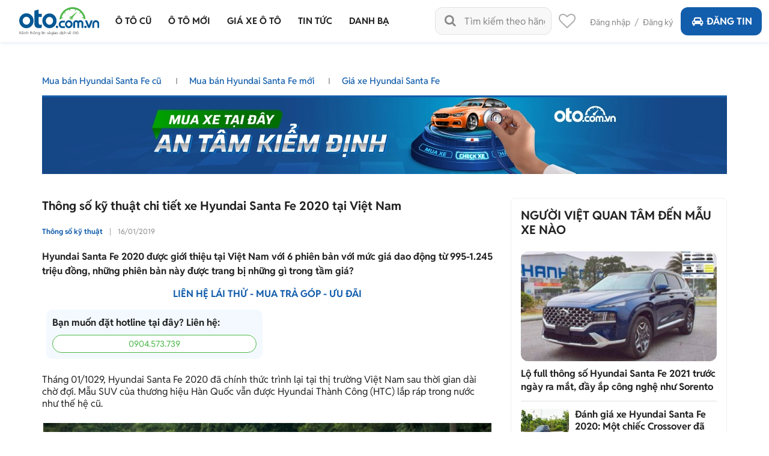

--- FILE ---
content_type: text/html; charset=utf-8
request_url: https://oto.com.vn/thong-so-ky-thuat/chi-tiet-xe-hyundai-santa-fe-2020-tai-viet-nam-articleid-lp9tz4l
body_size: 37768
content:
<!DOCTYPE HTML PUBLIC "-//W3C//DTD XHTML 1.0 Transitional//EN" "http://www.w3.org/TR/xhtml1/DTD/xhtml1-transitional.dtd">
<html lang="vi" xmlns="http://www.w3.org/1999/xhtml">
<head>
    <meta http-equiv="Content-Type" content="text/html; charset=utf-8" />
    <link rel="SHORTCUT ICON" href="/favicon.ico?v=1" />
    <meta name="google-site-verification" content="ZISLFXP9puZFE1ujmE1c_gtCIsTX6NWvNdq9V0GYu-0" /><!--youtube verify-->
    <meta name="viewport" content="width=device-width" />
    <title>Thông số kỹ thuật chi tiết xe Hyundai Santa Fe 2020 tại Việt Nam</title>
    <meta name="keywords" content="Thông số kỹ thuật chi tiết xe Hyundai Santa Fe 2020, giá xe Hyundai Santa Fe 2020" />
    <meta name="description" content="Hyundai Santa Fe 2020 được giới thiệu tại Việt Nam với 6 phiên bản với mức giá dao động từ 995-1.245 triệu đồng, những phiên bản này được trang bị những gì trong tầm giá? " />

    <link rel="canonical" href="https://oto.com.vn/thong-so-ky-thuat/chi-tiet-xe-hyundai-santa-fe-2020-tai-viet-nam-articleid-lp9tz4l" />
    <link rel="alternate" href="https://m.oto.com.vn/thong-so-ky-thuat/chi-tiet-xe-hyundai-santa-fe-2020-tai-viet-nam-articleid-lp9tz4l" media="only screen and (max-width: 640px)" /><link rel="alternate" href="https://m.oto.com.vn/thong-so-ky-thuat/chi-tiet-xe-hyundai-santa-fe-2020-tai-viet-nam-articleid-lp9tz4l" media="handheld" />
    
    
        <meta name="robots" content="index, follow, noodp" />

    <meta property="fb:app_id" content="1619168438343676" />
    <meta property="fb:admins" content="1685868029" />
    <meta property="article:section" content="Auto, News" />
    <meta property="article:tag" content="Ô tô, Xe hơi" />
    <meta property="og:site_name" content="oto.com.vn" />
<meta property="og:title" content="Thông số kỹ thuật chi tiết xe Hyundai Santa Fe 2020 tại Việt Nam" />
<meta property="og:type" content="article" />
<meta property="og:description" content="Hyundai Santa Fe 2020 được giới thiệu tại Việt Nam với 6 phiên bản với mức giá dao động từ 995-1.245 triệu đồng, những phiên bản này được trang bị những gì trong tầm giá?" />
<meta property="og:url" content="https://oto.com.vn/thong-so-ky-thuat/chi-tiet-xe-hyundai-santa-fe-2020-tai-viet-nam-articleid-lp9tz4l" />
<meta property="og:image" content="https://img1.oto.com.vn/crop/762x429/2019/01/17/v9GNb9dV/gia-xe-hyundai-santa-fe-oto-com-vn-5-0fb5.jpg" />
<meta property="og:image:type" content="image/jpg" />
<meta property="og:image:width" content="762" />
<meta property="og:image:height" content="429" />
<meta name="twitter:card" content="summary" />
<meta name="twitter:site" content="@otocomvndvg" />
<meta name="twitter:title" content="Thông số kỹ thuật chi tiết xe Hyundai Santa Fe 2020 tại Việt Nam" />
<meta name="twitter:description" content="Hyundai Santa Fe 2020 được giới thiệu tại Việt Nam với 6 phiên bản với mức giá dao động từ 995-1.245 triệu đồng, những phiên bản này được trang bị những gì trong tầm giá?" />
<meta name="twitter:image" content="https://img1.oto.com.vn/crop/762x429/2019/01/17/v9GNb9dV/gia-xe-hyundai-santa-fe-oto-com-vn-5-0fb5.jpg" />

    <meta name="p:domain_verify" content="61006787b124378683af5c15aba41d13" />
    <meta name="p:domain_verify" content="75e6c955fdb80a732ed0b943ddba7445" /><!--pinterest verify-->
    <meta name="format-detection" content="telephone=no" /> 
    <meta http-equiv="Content-Language" content="vi" />
    <meta name="language" content="Vietnamese,vn" />

    <meta http-equiv="x-dns-prefetch-control" content="on">
<link rel="dns-prefetch" href="https://img1.oto.com.vn" crossorigin=crossorigin />
<link rel="dns-prefetch" href="https://s1.oto.com.vn" crossorigin=crossorigin />
<link rel="dns-prefetch" href="https://www.google-analytics.com" crossorigin=crossorigin />
<link rel="dns-prefetch" href="https://www.googletagmanager.com" crossorigin=crossorigin />
<link rel="dns-prefetch" href="https://www.gstatic.com" crossorigin=crossorigin />
<link rel="dns-prefetch" href="https://pixel.adsafeprotected.com" crossorigin=crossorigin />
<link rel="dns-prefetch" href="https://static.adsafeprotected.com" crossorigin=crossorigin />
<link rel="dns-prefetch" href="https://connect.facebook.net" crossorigin=crossorigin />
<link rel="dns-prefetch" href="https://static.mepuzz.com" crossorigin=crossorigin />
    <script>
    !function (c) { "use strict"; function e(e, t, n, o) { var r, i, d = c.document, a = d.createElement("link"); i = t || (r = (d.body || d.getElementsByTagName("head")[0]).childNodes)[r.length - 1]; var f = d.styleSheets; if (o) for (var l in o) o.hasOwnProperty(l) && a.setAttribute(l, o[l]); a.rel = "stylesheet", a.href = e, a.media = "only x", function e(t) { if (d.body) return t(); setTimeout(function () { e(t) }) }(function () { i.parentNode.insertBefore(a, t ? i : i.nextSibling) }); var s = function (e) { for (var t = a.href, n = f.length; n--;)if (f[n].href === t) return e(); setTimeout(function () { s(e) }) }; function u() { a.addEventListener && a.removeEventListener("load", u), a.media = n || "all" } return a.addEventListener && a.addEventListener("load", u), (a.onloadcssdefined = s)(u), a } "undefined" != typeof exports ? exports.loadCSS = e : c.loadCSS = e }("undefined" != typeof global ? global : this);
</script>
<script>
    //var arrRegistrationFeeReduction = ["754", "2357", "749", "751", "2755", "2378", "767", "764", "739", "740", "122", "125", "913", "2234", "1548", "1509", "2900", "2901", "1849", "587", "594", "1969", "624", "618", "538", "541", "2419", "462", "2153", "2461", "2469", "2470", "2460", "104", "105", "2488", "2481", "2476", "2475", "2485", "2491", "2471", "1218", "1221", "2271", "2345"];
    var arrRegistrationFeeReduction = ["104", "105", "2460", "2461", "2469", "2470", "462", "2419", "538", "541", "587", "594", "618", "624", "1849", "1969", "2333", "2348", "3110", "739", "740", "749", "751", "754", "764", "767", "2357", "2378", "2755", "122", "125", "913", "2234", "2153", "2282", "1218", "1221", "2271", "2345", "2471", "2475", "2476", "2481", "2485", "2488", "2491", "2512", "1548", "1509", "1503", "2900", "2901"];
</script>
    <script rel="preload" as="script" src="https://staticfile.oto.com.vn/dist/web/scripts/jquery-1.7.1.min.js.gz?v=1"></script>

    <link rel="preload" as="style" onload="this.rel='stylesheet'" href="https://staticfile.oto.com.vn/dist/web/styles/font.min.css.gz?v=639054360086509777" />
    <link rel="preload" as="style" onload="this.rel='stylesheet'" href="https://staticfile.oto.com.vn/dist/web/styles/fontello.min.css.gz?v=639054360086509777" />

        <link rel="stylesheet" href="https://staticfile.oto.com.vn/dist/web/styles/common.min.css.gz?v=639054360086509777" />
    <link rel="stylesheet" href="https://staticfile.oto.com.vn/dist/web/styles/theme.min.css.gz?v=639054360086509777" />
    <link rel="stylesheet" href="https://staticfile.oto.com.vn/dist/web/styles/header-v2.min.css.gz?v=639054360086509777" />
    <link rel="stylesheet" href="https://staticfile.oto.com.vn/dist/web/styles/header-v3.min.css.gz?v=639054360086509777" />

    <link href="https://staticfile.oto.com.vn/dist/web/styles/footer.min.css.gz?v=639054360086509777" rel="preload" as="style" onload="this.rel='stylesheet'" />
    <link href="https://staticfile.oto.com.vn/dist/web/styles/bxhvalidateform.min.css.gz?v=1" rel="preload" as="style" onload="this.rel='stylesheet'" />
    <link rel="preload" as="style" onload="this.rel='stylesheet'" href="https://staticfile.oto.com.vn/dist/web/styles/style_login.min.css.gz?v=639054360086509777" />
    <link rel="preload" as="style" onload="this.rel='stylesheet'" href="https://staticfile.oto.com.vn/dist/web/styles/chosen.min.css.gz?v=1" />
    <link href="https://staticfile.oto.com.vn/dist/web/styles/css-boxright.min.css.gz?v=639054360086509777" rel="preload" as="style" onload="this.rel='stylesheet'" />
    
    <link href="https://staticfile.oto.com.vn/dist/web/styles/listtinrao-article.min.css.gz?v=639054360086509777" as="style" onload="this.rel='stylesheet'" rel="preload" />
    <link href="https://staticfile.oto.com.vn/dist/web/styles/listtinrao-update.min.css.gz?v=639054360086509777" as="style" onload="this.rel='stylesheet'" rel="preload" />
    <link href="https://staticfile.oto.com.vn/dist/web/styles/pannellum.min.css.gz?v=1" as="style" onload="this.rel='stylesheet'" rel="preload" />
    <link href="https://staticfile.oto.com.vn/dist/web/styles/Car-rating-style.min.css.gz?v=639054360086509777" as="style" onload="this.rel='stylesheet'" rel="preload" />
    <link rel="preload" as="style" href="https://staticfile.oto.com.vn/dist/web/styles/subtab-redirect.min.css.gz?v=639054360086509777" onload="this.rel='stylesheet'" />
    <link href="https://staticfile.oto.com.vn/dist/web/styles/list-new-detail.min.css.gz?v=639054360086509777" rel="stylesheet" />
    <link href="https://staticfile.oto.com.vn/dist/web/styles/twentytwenty.min.css.gz?v=1" rel="stylesheet" />
    <link href="https://staticfile.oto.com.vn/dist/web/styles/swiper.min.css.gz?v=1" rel="stylesheet" />
    <link href="https://staticfile.oto.com.vn/dist/web/styles/lightgallery.min.css.gz?v=1" rel="stylesheet" />
    <link href="https://staticfile.oto.com.vn/dist/web/styles/news-detail.min.css.gz?v=639054360086509777" rel="stylesheet" />



        <link rel="stylesheet" href="https://staticfile.oto.com.vn/dist/web/styles/swiper.min.css.gz?v=1" />
    <link rel="stylesheet" href="https://staticfile.oto.com.vn/dist/web/styles/dev-2.0.min.css.gz?v=639054360086509777" />
    <link href="https://staticfile.oto.com.vn/dist/web/styles/custom.min.css.gz?v=639054360086509777" rel="stylesheet" />
    <link href="https://staticfile.oto.com.vn/dist/web/styles/header-dev.min.css.gz?v=639054360086509777" rel="stylesheet" />
    <link rel="preload" as="style" onload="this.rel='stylesheet'" href="https://staticfile.oto.com.vn/dist/web/styles/bn-camp.min.css.gz?v=639054360086509777" />
    <style>
        .detail .boxLead {
            display: none
        }
    </style>
    

    <script>
        var isNewSession = 'True';
        isNewSession = isNewSession == 'True' ? true : false;
    </script>
    <script>
        var domainCookie = 'https://oto.com.vn';
        var productId = '0';
        var userId = '';
        var websiteDomain = 'https://oto.com.vn';
        var domainOfCookieName = '.oto.com.vn';
        var MakeAndModelData = [];
    </script>
    
    
        <script>
            (function (w, d, s, l, i) {
                w[l] = w[l] || []; w[l].push({
                    'gtm.start':
                        new Date().getTime(), event: 'gtm.js'
                }); var f = d.getElementsByTagName(s)[0],
                    j = d.createElement(s), dl = l != 'dataLayer' ? '&l=' + l : ''; j.async = true; j.src =
                        'https://www.googletagmanager.com/gtm.js?id=' + i + dl; f.parentNode.insertBefore(j, f);
            })(window, document, 'script', 'dataLayer', 'GTM-WG53MB6');</script>
        <!-- Google tag (gtag.js) - google tracking - BingoNguyen -->
        <script async src="https://www.googletagmanager.com/gtag/js?id=AW-812988619">
        </script>
        <script>
            window.dataLayer = window.dataLayer || [];
            function gtag() { dataLayer.push(arguments); }
            gtag('js', new Date());

            gtag('config', 'AW-812988619');
        </script>

</head>
<body>
    

    
        <noscript>
            <iframe src="https://www.googletagmanager.com/ns.html?id=GTM-WG53MB6"
                    height="0" width="0" style="display:none;visibility:hidden"></iframe>
        </noscript>

    <noscript><img height="1" width="1" alt="fb pixel" style="display:none" src="https://www.facebook.com/tr?id=1854420384783152&amp;ev=PixelInitialized" /></noscript>
    <div id="fb-root"></div>
    <div class="pagewrap subpage">
        <script>var page = '';</script>
        

<link href="https://staticfile.oto.com.vn/dist/web/styles/menu-v2.min.css.gz?v=639054360086509777" rel="stylesheet" />

<input type="hidden" id="hddShortModelName" value="" />
<input type="hidden" id="hddPageId" value="16" />

<div class="header-fix" id="header-container">
    <div class="header">
        <!--navi top-->
        <div class="navi">
            <a class="logo" href="/">
                    <p class="slogan">Kênh thông tin và giao dịch về ôtô </p>
            </a>

            <div class="container">
                <ul class="menu">
                    <li class="menu-car">
                        <a href="/mua-ban-xe" data-key="/mua-ban-xe" title="Mua bán xe ô tô cũ">
                            <p>Ô tô cũ</p>
                        </a>


<div class="sub-menu" id="menu-auto-sale">
    <ul>
                    <li>
                        <a href="/mua-ban-xe-toyota" id="79" class=" ">Toyota</a> <div class="sub-menu-2">
                            <ul>
                                <li>
                                    <a href="/mua-ban-xe-toyota-vios" class=" ">
                                        Vios
                                    </a>
                                </li>
                                <li>
                                    <a href="/mua-ban-xe-toyota-innova" class=" ">
                                        Innova
                                    </a>
                                </li>
                                <li>
                                    <a href="/mua-ban-xe-toyota-fortuner" class=" ">
                                        Fortuner
                                    </a>
                                </li>
                                <li>
                                    <a href="/mua-ban-xe-toyota-camry" class=" ">
                                        Camry
                                    </a>
                                </li>
                                <li>
                                    <a href="/mua-ban-xe-toyota-corolla-altis" class=" ">
                                        Corolla Altis
                                    </a>
                                </li>
                                <li>
                                    <a href="/mua-ban-xe-toyota-corolla-cross" class=" ">
                                        Corolla Cross
                                    </a>
                                </li>
                                <li>
                                    <a href="/mua-ban-xe-toyota-yaris" class=" ">
                                        Yaris
                                    </a>
                                </li>
                                <li>
                                    <a href="/mua-ban-xe-toyota-wigo" class=" ">
                                        Wigo
                                    </a>
                                </li>
                                <li>
                                    <a href="/mua-ban-xe-toyota-hilux" class=" ">
                                        Hilux
                                    </a>
                                </li>
                                <li>
                                    <a href="/mua-ban-xe-toyota-4-runner" class=" ">
                                        4 Runner
                                    </a>
                                </li>
                                <li>
                                    <a href="/mua-ban-xe-toyota-alphard" class=" ">
                                        Alphard
                                    </a>
                                </li>
                                <li><a class="other" href="/mua-ban-xe-toyota">Các dòng khác</a></li>
                                <li>
                                    <a href="/mua-ban-xe-toyota-avalon" class=" hide">
                                        Avalon
                                    </a>
                                </li>
                                <li>
                                    <a href="/mua-ban-xe-toyota-avanza" class=" hide">
                                        Avanza
                                    </a>
                                </li>
                                <li>
                                    <a href="/mua-ban-xe-toyota-avanza-premio" class=" hide">
                                        Avanza Premio
                                    </a>
                                </li>
                                <li>
                                    <a href="/mua-ban-xe-toyota-aygo" class=" hide">
                                        Aygo
                                    </a>
                                </li>
                                <li>
                                    <a href="/mua-ban-xe-toyota-corolla" class=" hide">
                                        Corolla
                                    </a>
                                </li>
                                <li>
                                    <a href="/mua-ban-xe-toyota-corona" class=" hide">
                                        Corona
                                    </a>
                                </li>
                                <li>
                                    <a href="/mua-ban-xe-toyota-cressida" class=" hide">
                                        Cressida
                                    </a>
                                </li>
                                <li>
                                    <a href="/mua-ban-xe-toyota-crown" class=" hide">
                                        Crown
                                    </a>
                                </li>
                                <li>
                                    <a href="/mua-ban-xe-toyota-fj-cruiser" class=" hide">
                                        Fj cruiser
                                    </a>
                                </li>
                                <li>
                                    <a href="/mua-ban-xe-toyota-ft-86" class=" hide">
                                        FT 86
                                    </a>
                                </li>
                                <li>
                                    <a href="/mua-ban-xe-toyota-hiace" class=" hide">
                                        Hiace
                                    </a>
                                </li>
                                <li>
                                    <a href="/mua-ban-xe-toyota-highlander" class=" hide">
                                        Highlander
                                    </a>
                                </li>
                                <li>
                                    <a href="/mua-ban-xe-toyota-innova-cross" class=" hide">
                                        Innova Cross
                                    </a>
                                </li>
                                <li>
                                    <a href="/mua-ban-xe-toyota-iq" class=" hide">
                                        IQ
                                    </a>
                                </li>
                                <li>
                                    <a href="/mua-ban-xe-toyota-land-cruiser" class=" hide">
                                        Land Cruiser
                                    </a>
                                </li>
                                <li>
                                    <a href="/mua-ban-xe-toyota-land-cruiser-prado" class=" hide">
                                        Land Cruiser Prado
                                    </a>
                                </li>
                                <li>
                                    <a href="/mua-ban-xe-toyota-previa" class=" hide">
                                        Previa
                                    </a>
                                </li>
                                <li>
                                    <a href="/mua-ban-xe-toyota-prius" class=" hide">
                                        Prius
                                    </a>
                                </li>
                                <li>
                                    <a href="/mua-ban-xe-toyota-raize" class=" hide">
                                        Raize
                                    </a>
                                </li>
                                <li>
                                    <a href="/mua-ban-xe-toyota-rav4" class=" hide">
                                        RAV4
                                    </a>
                                </li>
                                <li>
                                    <a href="/mua-ban-xe-toyota-rush" class=" hide">
                                        Rush
                                    </a>
                                </li>
                                <li>
                                    <a href="/mua-ban-xe-toyota-sequoia" class=" hide">
                                        Sequoia
                                    </a>
                                </li>
                                <li>
                                    <a href="/mua-ban-xe-toyota-sienna" class=" hide">
                                        Sienna
                                    </a>
                                </li>
                                <li>
                                    <a href="/mua-ban-xe-toyota-tacoma" class=" hide">
                                        Tacoma
                                    </a>
                                </li>
                                <li>
                                    <a href="/mua-ban-xe-toyota-tundra" class=" hide">
                                        Tundra
                                    </a>
                                </li>
                                <li>
                                    <a href="/mua-ban-xe-toyota-veloz" class=" hide">
                                        Veloz
                                    </a>
                                </li>
                                <li>
                                    <a href="/mua-ban-xe-toyota-veloz-cross" class=" hide">
                                        Veloz Cross
                                    </a>
                                </li>
                                <li>
                                    <a href="/mua-ban-xe-toyota-venza" class=" hide">
                                        Venza
                                    </a>
                                </li>
                                <li>
                                    <a href="/mua-ban-xe-toyota-wish" class=" hide">
                                        Wish
                                    </a>
                                </li>
                                <li>
                                    <a href="/mua-ban-xe-toyota-yaris-cross" class=" hide">
                                        Yaris Cross
                                    </a>
                                </li>
                                <li>
                                    <a href="/mua-ban-xe-toyota-zace" class=" hide">
                                        Zace
                                    </a>
                                </li>
                            </ul>
                        </div>
                    </li>
                    <li>
                        <a href="/mua-ban-xe-honda" id="28" class="active ">Honda</a> <div class="sub-menu-2">
                            <ul>
                                <li>
                                    <a href="/mua-ban-xe-honda-city" class="active ">
                                        City
                                    </a>
                                </li>
                                <li>
                                    <a href="/mua-ban-xe-honda-civic" class=" ">
                                        Civic
                                    </a>
                                </li>
                                <li>
                                    <a href="/mua-ban-xe-honda-cr-v" class=" ">
                                        CR-V
                                    </a>
                                </li>
                                <li>
                                    <a href="/mua-ban-xe-honda-accord" class=" ">
                                        Accord
                                    </a>
                                </li>
                                <li>
                                    <a href="/mua-ban-xe-honda-brio" class=" ">
                                        Brio
                                    </a>
                                </li>
                                <li>
                                    <a href="/mua-ban-xe-honda-hr-v" class=" ">
                                        HR-V
                                    </a>
                                </li>
                                <li>
                                    <a href="/mua-ban-xe-honda-jazz" class=" ">
                                        Jazz
                                    </a>
                                </li>
                                <li>
                                    <a href="/mua-ban-xe-honda-odyssey" class=" ">
                                        Odyssey
                                    </a>
                                </li>
                                <li>
                                    <a href="/mua-ban-xe-honda-civic-type-r" class=" ">
                                        Civic Type R
                                    </a>
                                </li>
                                <li>
                                    <a href="/mua-ban-xe-honda-br-v" class=" ">
                                        BR-V
                                    </a>
                                </li>
                                <li>
                                    <a href="/mua-ban-xe-honda-fit" class=" ">
                                        Fit
                                    </a>
                                </li>
                                <li><a class="other" href="/mua-ban-xe-honda">Các dòng khác</a></li>
                                <li>
                                    <a href="/mua-ban-xe-honda-pilot" class=" hide">
                                        Pilot
                                    </a>
                                </li>
                                <li>
                                    <a href="/mua-ban-xe-honda-prelude" class=" hide">
                                        Prelude
                                    </a>
                                </li>
                                <li>
                                    <a href="/mua-ban-xe-honda-stream" class=" hide">
                                        Stream
                                    </a>
                                </li>
                                <li>
                                    <a href="/mua-ban-xe-honda-torneo" class=" hide">
                                        Torneo
                                    </a>
                                </li>
                            </ul>
                        </div>
                    </li>
                    <li>
                        <a href="/mua-ban-xe-hyundai" id="30" class=" ">Hyundai</a> <div class="sub-menu-2">
                            <ul>
                                <li>
                                    <a href="/mua-ban-xe-hyundai-accent" class=" ">
                                        Accent
                                    </a>
                                </li>
                                <li>
                                    <a href="/mua-ban-xe-hyundai-avante" class=" ">
                                        Avante
                                    </a>
                                </li>
                                <li>
                                    <a href="/mua-ban-xe-hyundai-creta" class=" ">
                                        Creta
                                    </a>
                                </li>
                                <li>
                                    <a href="/mua-ban-xe-hyundai-elantra" class=" ">
                                        Elantra
                                    </a>
                                </li>
                                <li>
                                    <a href="/mua-ban-xe-hyundai-getz" class=" ">
                                        Getz
                                    </a>
                                </li>
                                <li>
                                    <a href="/mua-ban-xe-hyundai-grand-i10" class=" ">
                                        Grand i10
                                    </a>
                                </li>
                                <li>
                                    <a href="/mua-ban-xe-hyundai-i20" class=" ">
                                        i20
                                    </a>
                                </li>
                                <li>
                                    <a href="/mua-ban-xe-hyundai-kona" class=" ">
                                        Kona
                                    </a>
                                </li>
                                <li>
                                    <a href="/mua-ban-xe-hyundai-santa-fe" class=" ">
                                        Santa Fe
                                    </a>
                                </li>
                                <li>
                                    <a href="/mua-ban-xe-hyundai-tucson" class=" ">
                                        Tucson
                                    </a>
                                </li>
                                <li>
                                    <a href="/mua-ban-xe-hyundai-aero-space" class=" ">
                                        Aero Space
                                    </a>
                                </li>
                                <li><a class="other" href="/mua-ban-xe-hyundai">Các dòng khác</a></li>
                                <li>
                                    <a href="/mua-ban-xe-hyundai-click" class=" hide">
                                        Click
                                    </a>
                                </li>
                                <li>
                                    <a href="/mua-ban-xe-hyundai-county" class=" hide">
                                        County
                                    </a>
                                </li>
                                <li>
                                    <a href="/mua-ban-xe-hyundai-custin" class=" hide">
                                        Custin
                                    </a>
                                </li>
                                <li>
                                    <a href="/mua-ban-xe-hyundai-eon" class=" hide">
                                        Eon
                                    </a>
                                </li>
                                <li>
                                    <a href="/mua-ban-xe-hyundai-galloper" class=" hide">
                                        Galloper
                                    </a>
                                </li>
                                <li>
                                    <a href="/mua-ban-xe-hyundai-genesis" class=" hide">
                                        Genesis
                                    </a>
                                </li>
                                <li>
                                    <a href="/mua-ban-xe-hyundai-grand-starex" class=" hide">
                                        Grand Starex
                                    </a>
                                </li>
                                <li>
                                    <a href="/mua-ban-xe-hyundai-h-100" class=" hide">
                                        H 100
                                    </a>
                                </li>
                                <li>
                                    <a href="/mua-ban-xe-hyundai-hd" class=" hide">
                                        HD
                                    </a>
                                </li>
                                <li>
                                    <a href="/mua-ban-xe-hyundai-i30" class=" hide">
                                        i30
                                    </a>
                                </li>
                                <li>
                                    <a href="/mua-ban-xe-hyundai-ioniq" class=" hide">
                                        Ioniq
                                    </a>
                                </li>
                                <li>
                                    <a href="/mua-ban-xe-hyundai-mighty" class=" hide">
                                        Mighty
                                    </a>
                                </li>
                                <li>
                                    <a href="/mua-ban-xe-hyundai-palisade" class=" hide">
                                        Palisade
                                    </a>
                                </li>
                                <li>
                                    <a href="/mua-ban-xe-hyundai-porter" class=" hide">
                                        Porter
                                    </a>
                                </li>
                                <li>
                                    <a href="/mua-ban-xe-hyundai-solati" class=" hide">
                                        Solati
                                    </a>
                                </li>
                                <li>
                                    <a href="/mua-ban-xe-hyundai-sonata" class=" hide">
                                        Sonata
                                    </a>
                                </li>
                                <li>
                                    <a href="/mua-ban-xe-hyundai-starex" class=" hide">
                                        Starex
                                    </a>
                                </li>
                                <li>
                                    <a href="/mua-ban-xe-hyundai-stargazer" class=" hide">
                                        Stargazer
                                    </a>
                                </li>
                                <li>
                                    <a href="/mua-ban-xe-hyundai-staria" class=" hide">
                                        Staria
                                    </a>
                                </li>
                                <li>
                                    <a href="/mua-ban-xe-hyundai-terracan" class=" hide">
                                        Terracan
                                    </a>
                                </li>
                                <li>
                                    <a href="/mua-ban-xe-hyundai-trajet" class=" hide">
                                        Trajet
                                    </a>
                                </li>
                                <li>
                                    <a href="/mua-ban-xe-hyundai-universe" class=" hide">
                                        Universe
                                    </a>
                                </li>
                                <li>
                                    <a href="/mua-ban-xe-hyundai-veloster" class=" hide">
                                        Veloster
                                    </a>
                                </li>
                                <li>
                                    <a href="/mua-ban-xe-hyundai-venue" class=" hide">
                                        Venue
                                    </a>
                                </li>
                                <li>
                                    <a href="/mua-ban-xe-hyundai-veracruz" class=" hide">
                                        Veracruz
                                    </a>
                                </li>
                                <li>
                                    <a href="/mua-ban-xe-hyundai-verna" class=" hide">
                                        Verna
                                    </a>
                                </li>
                                <li>
                                    <a href="/mua-ban-xe-hyundai-xg" class=" hide">
                                        XG
                                    </a>
                                </li>
                            </ul>
                        </div>
                    </li>
                    <li>
                        <a href="/mua-ban-xe-kia" id="35" class=" ">Kia</a> <div class="sub-menu-2">
                            <ul>
                                <li>
                                    <a href="/mua-ban-xe-kia-morning" class=" ">
                                        Morning
                                    </a>
                                </li>
                                <li>
                                    <a href="/mua-ban-xe-kia-cerato" class=" ">
                                        Cerato
                                    </a>
                                </li>
                                <li>
                                    <a href="/mua-ban-xe-kia-sorento" class=" ">
                                        Sorento
                                    </a>
                                </li>
                                <li>
                                    <a href="/mua-ban-xe-kia-k3" class=" ">
                                        K3
                                    </a>
                                </li>
                                <li>
                                    <a href="/mua-ban-xe-kia-sedona" class=" ">
                                        Sedona
                                    </a>
                                </li>
                                <li>
                                    <a href="/mua-ban-xe-kia-seltos" class=" ">
                                        Seltos
                                    </a>
                                </li>
                                <li>
                                    <a href="/mua-ban-xe-kia-carnival" class=" ">
                                        Carnival
                                    </a>
                                </li>
                                <li>
                                    <a href="/mua-ban-xe-kia-soluto" class=" ">
                                        Soluto
                                    </a>
                                </li>
                                <li>
                                    <a href="/mua-ban-xe-kia-carens" class=" ">
                                        Carens
                                    </a>
                                </li>
                                <li>
                                    <a href="/mua-ban-xe-kia-rio" class=" ">
                                        Rio
                                    </a>
                                </li>
                                <li>
                                    <a href="/mua-ban-xe-kia-bongo" class=" ">
                                        Bongo
                                    </a>
                                </li>
                                <li><a class="other" href="/mua-ban-xe-kia">Các dòng khác</a></li>
                                <li>
                                    <a href="/mua-ban-xe-kia-cd5" class=" hide">
                                        CD5
                                    </a>
                                </li>
                                <li>
                                    <a href="/mua-ban-xe-kia-forte" class=" hide">
                                        Forte
                                    </a>
                                </li>
                                <li>
                                    <a href="/mua-ban-xe-kia-forte-koup" class=" hide">
                                        Forte Koup
                                    </a>
                                </li>
                                <li>
                                    <a href="/mua-ban-xe-kia-k140" class=" hide">
                                        K140
                                    </a>
                                </li>
                                <li>
                                    <a href="/mua-ban-xe-kia-k190" class=" hide">
                                        K190
                                    </a>
                                </li>
                                <li>
                                    <a href="/mua-ban-xe-kia-k200" class=" hide">
                                        K200
                                    </a>
                                </li>
                                <li>
                                    <a href="/mua-ban-xe-kia-k250l" class=" hide">
                                        K250L
                                    </a>
                                </li>
                                <li>
                                    <a href="/mua-ban-xe-kia-k2700" class=" hide">
                                        K2700
                                    </a>
                                </li>
                                <li>
                                    <a href="/mua-ban-xe-kia-k5" class=" hide">
                                        K5
                                    </a>
                                </li>
                                <li>
                                    <a href="/mua-ban-xe-kia-k9" class=" hide">
                                        K9
                                    </a>
                                </li>
                                <li>
                                    <a href="/mua-ban-xe-kia-sew-seltos" class=" hide">
                                        New Seltos
                                    </a>
                                </li>
                                <li>
                                    <a href="/mua-ban-xe-kia-optima" class=" hide">
                                        Optima
                                    </a>
                                </li>
                                <li>
                                    <a href="/mua-ban-xe-kia-picanto" class=" hide">
                                        Picanto
                                    </a>
                                </li>
                                <li>
                                    <a href="/mua-ban-xe-kia-pride" class=" hide">
                                        Pride
                                    </a>
                                </li>
                                <li>
                                    <a href="/mua-ban-xe-kia-quoris" class=" hide">
                                        Quoris
                                    </a>
                                </li>
                                <li>
                                    <a href="/mua-ban-xe-kia-ray" class=" hide">
                                        Ray
                                    </a>
                                </li>
                                <li>
                                    <a href="/mua-ban-xe-kia-rondo" class=" hide">
                                        Rondo
                                    </a>
                                </li>
                                <li>
                                    <a href="/mua-ban-xe-kia-sonet" class=" hide">
                                        Sonet
                                    </a>
                                </li>
                                <li>
                                    <a href="/mua-ban-xe-kia-soul" class=" hide">
                                        Soul
                                    </a>
                                </li>
                                <li>
                                    <a href="/mua-ban-xe-kia-spectra" class=" hide">
                                        Spectra
                                    </a>
                                </li>
                                <li>
                                    <a href="/mua-ban-xe-kia-sportage" class=" hide">
                                        Sportage
                                    </a>
                                </li>
                                <li>
                                    <a href="/mua-ban-xe-kia-stinger" class=" hide">
                                        Stinger
                                    </a>
                                </li>
                            </ul>
                        </div>
                    </li>
                    <li>
                        <a href="/mua-ban-xe-ford" id="22" class=" ">Ford</a> <div class="sub-menu-2">
                            <ul>
                                <li>
                                    <a href="/mua-ban-xe-ford-ranger" class=" ">
                                        Ranger
                                    </a>
                                </li>
                                <li>
                                    <a href="/mua-ban-xe-ford-everest" class=" ">
                                        Everest
                                    </a>
                                </li>
                                <li>
                                    <a href="/mua-ban-xe-ford-ecosport" class=" ">
                                        EcoSport
                                    </a>
                                </li>
                                <li>
                                    <a href="/mua-ban-xe-ford-territory" class=" ">
                                        Territory
                                    </a>
                                </li>
                                <li>
                                    <a href="/mua-ban-xe-ford-explorer" class=" ">
                                        Explorer
                                    </a>
                                </li>
                                <li>
                                    <a href="/mua-ban-xe-ford-f-150" class=" ">
                                        F-150
                                    </a>
                                </li>
                                <li>
                                    <a href="/mua-ban-xe-ford-transit" class=" ">
                                        Transit
                                    </a>
                                </li>
                                <li>
                                    <a href="/mua-ban-xe-ford-focus" class=" ">
                                        Focus
                                    </a>
                                </li>
                                <li>
                                    <a href="/mua-ban-xe-ford-fiesta" class=" ">
                                        Fiesta
                                    </a>
                                </li>
                                <li>
                                    <a href="/mua-ban-xe-ford-escape" class=" ">
                                        Escape
                                    </a>
                                </li>
                                <li>
                                    <a href="/mua-ban-xe-ford-mondeo" class=" ">
                                        Mondeo
                                    </a>
                                </li>
                                <li><a class="other" href="/mua-ban-xe-ford">Các dòng khác</a></li>
                                <li>
                                    <a href="/mua-ban-xe-ford-aspire" class=" hide">
                                        Aspire
                                    </a>
                                </li>
                                <li>
                                    <a href="/mua-ban-xe-ford-laser" class=" hide">
                                        Laser
                                    </a>
                                </li>
                                <li>
                                    <a href="/mua-ban-xe-ford-mustang" class=" hide">
                                        Mustang
                                    </a>
                                </li>
                                <li>
                                    <a href="/mua-ban-xe-ford-acononline" class=" hide">
                                        Acononline
                                    </a>
                                </li>
                                <li>
                                    <a href="/mua-ban-xe-ford-aerostar" class=" hide">
                                        Aerostar
                                    </a>
                                </li>
                                <li>
                                    <a href="/mua-ban-xe-ford-bronco" class=" hide">
                                        Bronco
                                    </a>
                                </li>
                                <li>
                                    <a href="/mua-ban-xe-ford-c-max" class=" hide">
                                        C Max
                                    </a>
                                </li>
                                <li>
                                    <a href="/mua-ban-xe-ford-capri" class=" hide">
                                        Capri
                                    </a>
                                </li>
                                <li>
                                    <a href="/mua-ban-xe-ford-cargo" class=" hide">
                                        Cargo
                                    </a>
                                </li>
                                <li>
                                    <a href="/mua-ban-xe-ford-club-wagon" class=" hide">
                                        Club wagon
                                    </a>
                                </li>
                                <li>
                                    <a href="/mua-ban-xe-ford-contour" class=" hide">
                                        Contour
                                    </a>
                                </li>
                                <li>
                                    <a href="/mua-ban-xe-ford-courier" class=" hide">
                                        Courier
                                    </a>
                                </li>
                                <li>
                                    <a href="/mua-ban-xe-ford-crown-victoria" class=" hide">
                                        Crown victoria
                                    </a>
                                </li>
                                <li>
                                    <a href="/mua-ban-xe-ford-edge" class=" hide">
                                        Edge
                                    </a>
                                </li>
                                <li>
                                    <a href="/mua-ban-xe-ford-evos" class=" hide">
                                        Evos
                                    </a>
                                </li>
                                <li>
                                    <a href="/mua-ban-xe-ford-excursion" class=" hide">
                                        Excursion
                                    </a>
                                </li>
                                <li>
                                    <a href="/mua-ban-xe-ford-expedition" class=" hide">
                                        Expedition
                                    </a>
                                </li>
                                <li>
                                    <a href="/mua-ban-xe-ford-f-250" class=" hide">
                                        F-250
                                    </a>
                                </li>
                                <li>
                                    <a href="/mua-ban-xe-ford-f350" class=" hide">
                                        F-350
                                    </a>
                                </li>
                                <li>
                                    <a href="/mua-ban-xe-ford-f450" class=" hide">
                                        F-450
                                    </a>
                                </li>
                                <li>
                                    <a href="/mua-ban-xe-ford-f-700" class=" hide">
                                        F-700
                                    </a>
                                </li>
                                <li>
                                    <a href="/mua-ban-xe-ford-flex" class=" hide">
                                        Flex
                                    </a>
                                </li>
                                <li>
                                    <a href="/mua-ban-xe-ford-freestyle" class=" hide">
                                        Freestyle
                                    </a>
                                </li>
                                <li>
                                    <a href="/mua-ban-xe-ford-fusion" class=" hide">
                                        Fusion
                                    </a>
                                </li>
                                <li>
                                    <a href="/mua-ban-xe-ford-galaxy" class=" hide">
                                        Galaxy
                                    </a>
                                </li>
                                <li>
                                    <a href="/mua-ban-xe-ford-gt" class=" hide">
                                        GT
                                    </a>
                                </li>
                                <li>
                                    <a href="/mua-ban-xe-ford-harleydavisoon" class=" hide">
                                        Harleydavisoon
                                    </a>
                                </li>
                                <li>
                                    <a href="/mua-ban-xe-ford-imax" class=" hide">
                                        Imax
                                    </a>
                                </li>
                                <li>
                                    <a href="/mua-ban-xe-ford-ka" class=" hide">
                                        Ka
                                    </a>
                                </li>
                                <li>
                                    <a href="/mua-ban-xe-ford-maverick" class=" hide">
                                        Maverick
                                    </a>
                                </li>
                                <li>
                                    <a href="/mua-ban-xe-ford-mercury-topaz" class=" hide">
                                        Mercury Topaz
                                    </a>
                                </li>
                                <li>
                                    <a href="/mua-ban-xe-ford-probe" class=" hide">
                                        Probe
                                    </a>
                                </li>
                                <li>
                                    <a href="/mua-ban-xe-ford-puma" class=" hide">
                                        Puma
                                    </a>
                                </li>
                                <li>
                                    <a href="/mua-ban-xe-ford-sierra" class=" hide">
                                        Sierra
                                    </a>
                                </li>
                                <li>
                                    <a href="/mua-ban-xe-ford-taurus" class=" hide">
                                        Taurus
                                    </a>
                                </li>
                                <li>
                                    <a href="/mua-ban-xe-ford-tempo" class=" hide">
                                        Tempo
                                    </a>
                                </li>
                                <li>
                                    <a href="/mua-ban-xe-ford-tourneo" class=" hide">
                                        Tourneo
                                    </a>
                                </li>
                            </ul>
                        </div>
                    </li>
                    <li>
                        <a href="/mua-ban-xe-mazda" id="48" class=" ">Mazda</a> <div class="sub-menu-2">
                            <ul>
                                <li>
                                    <a href="/mua-ban-xe-mazda-3" class=" ">
                                        3
                                    </a>
                                </li>
                                <li>
                                    <a href="/mua-ban-xe-mazda-cx-5" class=" ">
                                        CX-5
                                    </a>
                                </li>
                                <li>
                                    <a href="/mua-ban-xe-mazda-6" class=" ">
                                        6
                                    </a>
                                </li>
                                <li>
                                    <a href="/mua-ban-xe-mazda-2" class=" ">
                                        2
                                    </a>
                                </li>
                                <li>
                                    <a href="/mua-ban-xe-mazda-bt-50" class=" ">
                                        BT-50
                                    </a>
                                </li>
                                <li>
                                    <a href="/mua-ban-xe-mazda-cx-8" class=" ">
                                        CX-8
                                    </a>
                                </li>
                                <li>
                                    <a href="/mua-ban-xe-mazda-cx-3" class=" ">
                                        CX-3
                                    </a>
                                </li>
                                <li>
                                    <a href="/mua-ban-xe-mazda-cx-30" class=" ">
                                        CX-30
                                    </a>
                                </li>
                                <li>
                                    <a href="/mua-ban-xe-mazda-323" class=" ">
                                        323
                                    </a>
                                </li>
                                <li>
                                    <a href="/mua-ban-xe-mazda-626" class=" ">
                                        626
                                    </a>
                                </li>
                                <li>
                                    <a href="/mua-ban-xe-mazda-3s" class=" ">
                                        3s
                                    </a>
                                </li>
                                <li><a class="other" href="/mua-ban-xe-mazda">Các dòng khác</a></li>
                                <li>
                                    <a href="/mua-ban-xe-mazda-cx-9" class=" hide">
                                        CX-9
                                    </a>
                                </li>
                                <li>
                                    <a href="/mua-ban-xe-mazda-premacy" class=" hide">
                                        Premacy
                                    </a>
                                </li>
                            </ul>
                        </div>
                    </li>
                    <li>
                        <a href="/mua-ban-xe-vinfast" id="130" class=" ">VinFast</a> <div class="sub-menu-2">
                            <ul>
                                <li>
                                    <a href="/mua-ban-xe-vinfast-lux-a20" class=" ">
                                        LUX A2.0
                                    </a>
                                </li>
                                <li>
                                    <a href="/mua-ban-xe-vinfast-lux-sa20" class=" ">
                                        LUX SA2.0
                                    </a>
                                </li>
                                <li>
                                    <a href="/mua-ban-xe-vinfast-fadil" class=" ">
                                        Fadil
                                    </a>
                                </li>
                                <li>
                                    <a href="/mua-ban-xe-vinfast-vf-e34" class=" ">
                                        VF e34
                                    </a>
                                </li>
                                <li>
                                    <a href="/mua-ban-xe-vinfast-vf8" class=" ">
                                        VF8
                                    </a>
                                </li>
                                <li>
                                    <a href="/mua-ban-xe-vinfast-vf9" class=" ">
                                        VF9
                                    </a>
                                </li>
                                <li>
                                    <a href="/mua-ban-xe-vinfast-ec-van" class=" ">
                                        EC Van
                                    </a>
                                </li>
                                <li>
                                    <a href="/mua-ban-xe-vinfast-herio-green" class=" ">
                                        Herio Green
                                    </a>
                                </li>
                                <li>
                                    <a href="/mua-ban-xe-vinfast-limo-green" class=" ">
                                        Limo Green
                                    </a>
                                </li>
                                <li>
                                    <a href="/mua-ban-xe-vinfast-minio-green" class=" ">
                                        Minio Green
                                    </a>
                                </li>
                                <li>
                                    <a href="/mua-ban-xe-vinfast-nerio-green" class=" ">
                                        Nerio Green
                                    </a>
                                </li>
                                <li><a class="other" href="/mua-ban-xe-vinfast">Các dòng khác</a></li>
                                <li>
                                    <a href="/mua-ban-xe-vinfast-president" class=" hide">
                                        President
                                    </a>
                                </li>
                                <li>
                                    <a href="/mua-ban-xe-vinfast-sa" class=" hide">
                                        SA
                                    </a>
                                </li>
                                <li>
                                    <a href="/mua-ban-xe-vinfast-vf3" class=" hide">
                                        VF 3
                                    </a>
                                </li>
                                <li>
                                    <a href="/mua-ban-xe-vinfast-vf5" class=" hide">
                                        VF5
                                    </a>
                                </li>
                                <li>
                                    <a href="/mua-ban-xe-vinfast-vf6" class=" hide">
                                        VF6
                                    </a>
                                </li>
                                <li>
                                    <a href="/mua-ban-xe-vinfast-vf7" class=" hide">
                                        VF7
                                    </a>
                                </li>
                            </ul>
                        </div>
                    </li>
                    <li>
                        <a href="/mua-ban-xe-mitsubishi" id="54" class=" ">Mitsubishi</a> <div class="sub-menu-2">
                            <ul>
                                <li>
                                    <a href="/mua-ban-xe-mitsubishi-xpander" class=" ">
                                        Xpander
                                    </a>
                                </li>
                                <li>
                                    <a href="/mua-ban-xe-mitsubishi-pajero" class=" ">
                                        Pajero
                                    </a>
                                </li>
                                <li>
                                    <a href="/mua-ban-xe-mitsubishi-attrage" class=" ">
                                        Attrage
                                    </a>
                                </li>
                                <li>
                                    <a href="/mua-ban-xe-mitsubishi-outlander-sport" class=" ">
                                        Outlander Sport
                                    </a>
                                </li>
                                <li>
                                    <a href="/mua-ban-xe-mitsubishi-xpander-cross" class=" ">
                                        Xpander Cross
                                    </a>
                                </li>
                                <li>
                                    <a href="/mua-ban-xe-mitsubishi-pajero-sport" class=" ">
                                        Pajero Sport
                                    </a>
                                </li>
                                <li>
                                    <a href="/mua-ban-xe-mitsubishi-triton" class=" ">
                                        Triton
                                    </a>
                                </li>
                                <li>
                                    <a href="/mua-ban-xe-mitsubishi-outlander" class=" ">
                                        Outlander
                                    </a>
                                </li>
                                <li>
                                    <a href="/mua-ban-xe-mitsubishi-mirage" class=" ">
                                        Mirage
                                    </a>
                                </li>
                                <li>
                                    <a href="/mua-ban-xe-mitsubishi-jolie" class=" ">
                                        Jolie
                                    </a>
                                </li>
                                <li>
                                    <a href="/mua-ban-xe-mitsubishi-lancer" class=" ">
                                        Lancer
                                    </a>
                                </li>
                                <li><a class="other" href="/mua-ban-xe-mitsubishi">Các dòng khác</a></li>
                                <li>
                                    <a href="/mua-ban-xe-mitsubishi-zinger" class=" hide">
                                        Zinger
                                    </a>
                                </li>
                                <li>
                                    <a href="/mua-ban-xe-mitsubishi-fuso" class=" hide">
                                        Fuso
                                    </a>
                                </li>
                                <li>
                                    <a href="/mua-ban-xe-mitsubishi-grandis" class=" hide">
                                        Grandis
                                    </a>
                                </li>
                                <li>
                                    <a href="/mua-ban-xe-mitsubishi-xforce" class=" hide">
                                        Xforce
                                    </a>
                                </li>
                            </ul>
                        </div>
                    </li>
                    <li>
                        <a href="/mua-ban-xe-nissan" id="55" class=" ">Nissan</a> <div class="sub-menu-2">
                            <ul>
                                <li>
                                    <a href="/mua-ban-xe-nissan-navara" class=" ">
                                        Navara
                                    </a>
                                </li>
                                <li>
                                    <a href="/mua-ban-xe-nissan-sunny" class=" ">
                                        Sunny
                                    </a>
                                </li>
                                <li>
                                    <a href="/mua-ban-xe-nissan-almera" class=" ">
                                        Almera
                                    </a>
                                </li>
                                <li>
                                    <a href="/mua-ban-xe-nissan-x-trail" class=" ">
                                        X trail
                                    </a>
                                </li>
                                <li>
                                    <a href="/mua-ban-xe-nissan-terra" class=" ">
                                        Terra
                                    </a>
                                </li>
                                <li>
                                    <a href="/mua-ban-xe-nissan-teana" class=" ">
                                        Teana
                                    </a>
                                </li>
                                <li>
                                    <a href="/mua-ban-xe-nissan-100nx" class=" ">
                                        100NX
                                    </a>
                                </li>
                                <li>
                                    <a href="/mua-ban-xe-nissan-200sx" class=" ">
                                        200SX
                                    </a>
                                </li>
                                <li>
                                    <a href="/mua-ban-xe-nissan-300zx" class=" ">
                                        300ZX
                                    </a>
                                </li>
                                <li>
                                    <a href="/mua-ban-xe-nissan-350z" class=" ">
                                        350Z
                                    </a>
                                </li>
                                <li>
                                    <a href="/mua-ban-xe-nissan-370z" class=" ">
                                        370Z
                                    </a>
                                </li>
                                <li><a class="other" href="/mua-ban-xe-nissan">Các dòng khác</a></li>
                                <li>
                                    <a href="/mua-ban-xe-nissan-altima" class=" hide">
                                        Altima
                                    </a>
                                </li>
                                <li>
                                    <a href="/mua-ban-xe-nissan-armada" class=" hide">
                                        Armada
                                    </a>
                                </li>
                                <li>
                                    <a href="/mua-ban-xe-nissan-avenir" class=" hide">
                                        Avenir
                                    </a>
                                </li>
                                <li>
                                    <a href="/mua-ban-xe-nissan-bluebird" class=" hide">
                                        Bluebird
                                    </a>
                                </li>
                                <li>
                                    <a href="/mua-ban-xe-nissan-carlex" class=" hide">
                                        Carlex
                                    </a>
                                </li>
                                <li>
                                    <a href="/mua-ban-xe-nissan-cedric" class=" hide">
                                        Cedric
                                    </a>
                                </li>
                                <li>
                                    <a href="/mua-ban-xe-nissan-cefiro" class=" hide">
                                        Cefiro
                                    </a>
                                </li>
                                <li>
                                    <a href="/mua-ban-xe-nissan-cima" class=" hide">
                                        Cima
                                    </a>
                                </li>
                                <li>
                                    <a href="/mua-ban-xe-nissan-datsun-1000" class=" hide">
                                        Datsun 1000
                                    </a>
                                </li>
                                <li>
                                    <a href="/mua-ban-xe-nissan-elgrand" class=" hide">
                                        Elgrand
                                    </a>
                                </li>
                                <li>
                                    <a href="/mua-ban-xe-nissan-gloria" class=" hide">
                                        Gloria
                                    </a>
                                </li>
                                <li>
                                    <a href="/mua-ban-xe-nissan-grand-livina" class=" hide">
                                        Grand livina
                                    </a>
                                </li>
                                <li>
                                    <a href="/mua-ban-xe-nissan-gt-r" class=" hide">
                                        GT R
                                    </a>
                                </li>
                                <li>
                                    <a href="/mua-ban-xe-nissan-juke" class=" hide">
                                        Juke
                                    </a>
                                </li>
                                <li>
                                    <a href="/mua-ban-xe-nissan-kicks" class=" hide">
                                        Kicks
                                    </a>
                                </li>
                                <li>
                                    <a href="/mua-ban-xe-nissan-lago" class=" hide">
                                        Lago
                                    </a>
                                </li>
                                <li>
                                    <a href="/mua-ban-xe-nissan-laurel" class=" hide">
                                        Laurel
                                    </a>
                                </li>
                                <li>
                                    <a href="/mua-ban-xe-nissan-leaf" class=" hide">
                                        Leaf
                                    </a>
                                </li>
                                <li>
                                    <a href="/mua-ban-xe-nissan-livina" class=" hide">
                                        Livina
                                    </a>
                                </li>
                                <li>
                                    <a href="/mua-ban-xe-nissan-maxima" class=" hide">
                                        Maxima
                                    </a>
                                </li>
                                <li>
                                    <a href="/mua-ban-xe-nissan-micra" class=" hide">
                                        Micra
                                    </a>
                                </li>
                                <li>
                                    <a href="/mua-ban-xe-nissan-murano" class=" hide">
                                        Murano
                                    </a>
                                </li>
                                <li>
                                    <a href="/mua-ban-xe-nissan-ns200" class=" hide">
                                        NS200
                                    </a>
                                </li>
                                <li>
                                    <a href="/mua-ban-xe-nissan-nv350-urvan" class=" hide">
                                        NV350 Urvan
                                    </a>
                                </li>
                                <li>
                                    <a href="/mua-ban-xe-nissan-pathfinder" class=" hide">
                                        Pathfinder
                                    </a>
                                </li>
                                <li>
                                    <a href="/mua-ban-xe-nissan-patrol" class=" hide">
                                        Patrol
                                    </a>
                                </li>
                                <li>
                                    <a href="/mua-ban-xe-nissan-pixo" class=" hide">
                                        Pixo
                                    </a>
                                </li>
                                <li>
                                    <a href="/mua-ban-xe-nissan-prairie" class=" hide">
                                        Prairie
                                    </a>
                                </li>
                                <li>
                                    <a href="/mua-ban-xe-nissan-presage" class=" hide">
                                        Presage
                                    </a>
                                </li>
                                <li>
                                    <a href="/mua-ban-xe-nissan-president" class=" hide">
                                        President
                                    </a>
                                </li>
                                <li>
                                    <a href="/mua-ban-xe-nissan-primera" class=" hide">
                                        Primera
                                    </a>
                                </li>
                                <li>
                                    <a href="/mua-ban-xe-nissan-pulsar" class=" hide">
                                        Pulsar
                                    </a>
                                </li>
                                <li>
                                    <a href="/mua-ban-xe-nissan-qashqai" class=" hide">
                                        Qashqai
                                    </a>
                                </li>
                                <li>
                                    <a href="/mua-ban-xe-nissan-quest" class=" hide">
                                        Quest
                                    </a>
                                </li>
                                <li>
                                    <a href="/mua-ban-xe-nissan-rasheen" class=" hide">
                                        Rasheen
                                    </a>
                                </li>
                                <li>
                                    <a href="/mua-ban-xe-nissan-rogue" class=" hide">
                                        Rogue
                                    </a>
                                </li>
                                <li>
                                    <a href="/mua-ban-xe-nissan-safari" class=" hide">
                                        Safari
                                    </a>
                                </li>
                                <li>
                                    <a href="/mua-ban-xe-nissan-sentra" class=" hide">
                                        Sentra
                                    </a>
                                </li>
                                <li>
                                    <a href="/mua-ban-xe-nissan-serena" class=" hide">
                                        Serena
                                    </a>
                                </li>
                                <li>
                                    <a href="/mua-ban-xe-nissan-silvia" class=" hide">
                                        Silvia
                                    </a>
                                </li>
                                <li>
                                    <a href="/mua-ban-xe-nissan-skyline" class=" hide">
                                        Skyline
                                    </a>
                                </li>
                                <li>
                                    <a href="/mua-ban-xe-nissan-stagea" class=" hide">
                                        Stagea
                                    </a>
                                </li>
                                <li>
                                    <a href="/mua-ban-xe-nissan-stanza" class=" hide">
                                        Stanza
                                    </a>
                                </li>
                                <li>
                                    <a href="/mua-ban-xe-nissan-terrano" class=" hide">
                                        Terrano
                                    </a>
                                </li>
                                <li>
                                    <a href="/mua-ban-xe-nissan-tiida" class=" hide">
                                        Tiida
                                    </a>
                                </li>
                                <li>
                                    <a href="/mua-ban-xe-nissan-titan" class=" hide">
                                        Titan
                                    </a>
                                </li>
                                <li>
                                    <a href="/mua-ban-xe-nissan-urvan" class=" hide">
                                        Urvan
                                    </a>
                                </li>
                                <li>
                                    <a href="/mua-ban-xe-nissan-vanette" class=" hide">
                                        Vanette
                                    </a>
                                </li>
                                <li>
                                    <a href="/mua-ban-xe-nissan-x-terra" class=" hide">
                                        X Terra
                                    </a>
                                </li>
                                <li>
                                    <a href="/mua-ban-xe-nissan-x-trail-v-series" class=" hide">
                                        X-Trail V-series
                                    </a>
                                </li>
                                <li>
                                    <a href="/mua-ban-xe-nissan-z" class=" hide">
                                        Z
                                    </a>
                                </li>
                            </ul>
                        </div>
                    </li>
                    <li>
                        <a href="/mua-ban-xe-mg" id="52" class=" ">MG</a> <div class="sub-menu-2">
                            <ul>
                                <li>
                                    <a href="/mua-ban-xe-mg-zs" class=" ">
                                        ZS
                                    </a>
                                </li>
                                <li>
                                    <a href="/mua-ban-xe-mg-5" class=" ">
                                        5
                                    </a>
                                </li>
                                <li>
                                    <a href="/mua-ban-xe-mg-3" class=" ">
                                        3
                                    </a>
                                </li>
                                <li>
                                    <a href="/mua-ban-xe-mg-4" class=" ">
                                        4
                                    </a>
                                </li>
                                <li>
                                    <a href="/mua-ban-xe-mg-550" class=" ">
                                        550
                                    </a>
                                </li>
                                <li>
                                    <a href="/mua-ban-xe-mg-6" class=" ">
                                        6
                                    </a>
                                </li>
                                <li>
                                    <a href="/mua-ban-xe-mg-7" class=" ">
                                        7
                                    </a>
                                </li>
                                <li>
                                    <a href="/mua-ban-xe-mg-g-50" class=" ">
                                        G50
                                    </a>
                                </li>
                                <li>
                                    <a href="/mua-ban-xe-mg-hs" class=" ">
                                        HS
                                    </a>
                                </li>
                                <li>
                                    <a href="/mua-ban-xe-mg-rx5" class=" ">
                                        RX5
                                    </a>
                                </li>
                                <li>
                                    <a href="/mua-ban-xe-mg-vs-hev" class=" ">
                                        VS HEV
                                    </a>
                                </li>
                                <li><a class="other" href="/mua-ban-xe-mg">Các dòng khác</a></li>
                                <li>
                                    <a href="/mua-ban-xe-mg-zt" class=" hide">
                                        ZT
                                    </a>
                                </li>
                            </ul>
                        </div>
                    </li>
                    <li>
                        <a href="/mua-ban-xe-suzuki" id="76" class=" ">Suzuki</a> <div class="sub-menu-2">
                            <ul>
                                <li>
                                    <a href="/mua-ban-xe-suzuki-xl7" class=" ">
                                        XL7
                                    </a>
                                </li>
                                <li>
                                    <a href="/mua-ban-xe-suzuki-swift" class=" ">
                                        Swift
                                    </a>
                                </li>
                                <li>
                                    <a href="/mua-ban-xe-suzuki-super-carry-pro" class=" ">
                                        Super Carry Pro
                                    </a>
                                </li>
                                <li>
                                    <a href="/mua-ban-xe-suzuki-ertiga" class=" ">
                                        Ertiga
                                    </a>
                                </li>
                                <li>
                                    <a href="/mua-ban-xe-suzuki-ciaz" class=" ">
                                        Ciaz
                                    </a>
                                </li>
                                <li>
                                    <a href="/mua-ban-xe-suzuki-super-carry-truck" class=" ">
                                        Super Carry Truck
                                    </a>
                                </li>
                                <li>
                                    <a href="/mua-ban-xe-suzuki-alto" class=" ">
                                        Alto
                                    </a>
                                </li>
                                <li>
                                    <a href="/mua-ban-xe-suzuki-apv" class=" ">
                                        APV
                                    </a>
                                </li>
                                <li>
                                    <a href="/mua-ban-xe-suzuki-blind-van" class=" ">
                                        Blind Van
                                    </a>
                                </li>
                                <li>
                                    <a href="/mua-ban-xe-suzuki-carry" class=" ">
                                        Carry
                                    </a>
                                </li>
                                <li>
                                    <a href="/mua-ban-xe-suzuki-celerio" class=" ">
                                        Celerio
                                    </a>
                                </li>
                                <li><a class="other" href="/mua-ban-xe-suzuki">Các dòng khác</a></li>
                                <li>
                                    <a href="/mua-ban-xe-suzuki-grand-vitara" class=" hide">
                                        Grand vitara
                                    </a>
                                </li>
                                <li>
                                    <a href="/mua-ban-xe-suzuki-jimny" class=" hide">
                                        Jimny
                                    </a>
                                </li>
                                <li>
                                    <a href="/mua-ban-xe-suzuki-s-cross" class=" hide">
                                        S-Cross
                                    </a>
                                </li>
                                <li>
                                    <a href="/mua-ban-xe-suzuki-super-carry-van" class=" hide">
                                        Super Carry Van
                                    </a>
                                </li>
                                <li>
                                    <a href="/mua-ban-xe-suzuki-vitara" class=" hide">
                                        Vitara
                                    </a>
                                </li>
                                <li>
                                    <a href="/mua-ban-xe-suzuki-wagon-r" class=" hide">
                                        Wagon R
                                    </a>
                                </li>
                                <li>
                                    <a href="/mua-ban-xe-suzuki-wagon-rplus" class=" hide">
                                        Wagon R+
                                    </a>
                                </li>
                            </ul>
                        </div>
                    </li>
                    <li>
                        <a href="/mua-ban-xe-isuzu" id="32" class=" ">Isuzu</a> <div class="sub-menu-2">
                            <ul>
                                <li>
                                    <a href="/mua-ban-xe-isuzu-mu-x" class=" ">
                                        mu-X
                                    </a>
                                </li>
                                <li>
                                    <a href="/mua-ban-xe-isuzu-d-max" class=" ">
                                        D-Max
                                    </a>
                                </li>
                                <li>
                                    <a href="/mua-ban-xe-isuzu-qkr" class=" ">
                                        QKR
                                    </a>
                                </li>
                                <li>
                                    <a href="/mua-ban-xe-isuzu-hi-lander" class=" ">
                                        Hi Lander
                                    </a>
                                </li>
                                <li>
                                    <a href="/mua-ban-xe-isuzu-nqr" class=" ">
                                        NQR
                                    </a>
                                </li>
                                <li>
                                    <a href="/mua-ban-xe-isuzu-amigo" class=" ">
                                        Amigo
                                    </a>
                                </li>
                                <li>
                                    <a href="/mua-ban-xe-isuzu-ascender" class=" ">
                                        Ascender
                                    </a>
                                </li>
                                <li>
                                    <a href="/mua-ban-xe-isuzu-aska" class=" ">
                                        Aska
                                    </a>
                                </li>
                                <li>
                                    <a href="/mua-ban-xe-isuzu-d-cargo" class=" ">
                                        D Cargo
                                    </a>
                                </li>
                                <li>
                                    <a href="/mua-ban-xe-isuzu-exr" class=" ">
                                        EXR
                                    </a>
                                </li>
                                <li>
                                    <a href="/mua-ban-xe-isuzu-exz" class=" ">
                                        EXZ
                                    </a>
                                </li>
                                <li><a class="other" href="/mua-ban-xe-isuzu">Các dòng khác</a></li>
                                <li>
                                    <a href="/mua-ban-xe-isuzu-frr" class=" hide">
                                        FRR
                                    </a>
                                </li>
                                <li>
                                    <a href="/mua-ban-xe-isuzu-f-series" class=" hide">
                                        F-SERIES
                                    </a>
                                </li>
                                <li>
                                    <a href="/mua-ban-xe-isuzu-fvm" class=" hide">
                                        FVM
                                    </a>
                                </li>
                                <li>
                                    <a href="/mua-ban-xe-isuzu-fvm1500" class=" hide">
                                        FVM1500
                                    </a>
                                </li>
                                <li>
                                    <a href="/mua-ban-xe-isuzu-fvr" class=" hide">
                                        FVR
                                    </a>
                                </li>
                                <li>
                                    <a href="/mua-ban-xe-isuzu-fvr34e4" class=" hide">
                                        FVR34E4
                                    </a>
                                </li>
                                <li>
                                    <a href="/mua-ban-xe-isuzu-fvr900" class=" hide">
                                        FVR900
                                    </a>
                                </li>
                                <li>
                                    <a href="/mua-ban-xe-isuzu-fvz" class=" hide">
                                        FVZ
                                    </a>
                                </li>
                                <li>
                                    <a href="/mua-ban-xe-isuzu-gemini" class=" hide">
                                        Gemini
                                    </a>
                                </li>
                                <li>
                                    <a href="/mua-ban-xe-isuzu-giga" class=" hide">
                                        Giga
                                    </a>
                                </li>
                                <li>
                                    <a href="/mua-ban-xe-isuzu-gvr" class=" hide">
                                        GVR
                                    </a>
                                </li>
                                <li>
                                    <a href="/mua-ban-xe-isuzu-hu6aa" class=" hide">
                                        HU6AA
                                    </a>
                                </li>
                                <li>
                                    <a href="/mua-ban-xe-isuzu-hu8" class=" hide">
                                        HU8
                                    </a>
                                </li>
                                <li>
                                    <a href="/mua-ban-xe-isuzu-midi" class=" hide">
                                        Midi
                                    </a>
                                </li>
                                <li>
                                    <a href="/mua-ban-xe-isuzu-nhr" class=" hide">
                                        NHR
                                    </a>
                                </li>
                                <li>
                                    <a href="/mua-ban-xe-isuzu-nmr" class=" hide">
                                        NMR
                                    </a>
                                </li>
                                <li>
                                    <a href="/mua-ban-xe-isuzu-npr" class=" hide">
                                        NPR
                                    </a>
                                </li>
                                <li>
                                    <a href="/mua-ban-xe-isuzu-n-series" class=" hide">
                                        N-SERIES
                                    </a>
                                </li>
                                <li>
                                    <a href="/mua-ban-xe-isuzu-q-series" class=" hide">
                                        Q-SERIES
                                    </a>
                                </li>
                                <li>
                                    <a href="/mua-ban-xe-isuzu-rodeo" class=" hide">
                                        Rodeo
                                    </a>
                                </li>
                                <li>
                                    <a href="/mua-ban-xe-isuzu-samco" class=" hide">
                                        Samco
                                    </a>
                                </li>
                                <li>
                                    <a href="/mua-ban-xe-isuzu-soyat" class=" hide">
                                        Soyat
                                    </a>
                                </li>
                                <li>
                                    <a href="/mua-ban-xe-isuzu-trooper" class=" hide">
                                        Trooper
                                    </a>
                                </li>
                                <li>
                                    <a href="/mua-ban-xe-isuzu-xtreme" class=" hide">
                                        Xtreme
                                    </a>
                                </li>
                            </ul>
                        </div>
                    </li>
                    <li>
                        <a href="/mua-ban-xe-mercedes-benz" id="92" class=" ">Mercedes-Benz</a> <div class="sub-menu-2">
                            <ul>
                                <li>
                                    <a href="/mua-ban-xe-mercedes-benz-c-class" class=" ">
                                        C-Class
                                    </a>
                                </li>
                                <li>
                                    <a href="/mua-ban-xe-mercedes-benz-e-class" class=" ">
                                        E-Class
                                    </a>
                                </li>
                                <li>
                                    <a href="/mua-ban-xe-mercedes-benz-s-class" class=" ">
                                        S-Class
                                    </a>
                                </li>
                                <li>
                                    <a href="/mua-ban-xe-mercedes-benz-v-class" class=" ">
                                        V-Class
                                    </a>
                                </li>
                                <li>
                                    <a href="/mua-ban-xe-mercedes-benz-gla" class=" ">
                                        GLA
                                    </a>
                                </li>
                                <li>
                                    <a href="/mua-ban-xe-mercedes-benz-glb" class=" ">
                                        GLB
                                    </a>
                                </li>
                                <li>
                                    <a href="/mua-ban-xe-mercedes-benz-glc" class=" ">
                                        GLC
                                    </a>
                                </li>
                                <li>
                                    <a href="/mua-ban-xe-mercedes-benz-gle" class=" ">
                                        GLE
                                    </a>
                                </li>
                                <li>
                                    <a href="/mua-ban-xe-mercedes-benz-gls" class=" ">
                                        GLS
                                    </a>
                                </li>
                                <li>
                                    <a href="/mua-ban-xe-mercedes-benz-maybach" class=" ">
                                        Maybach
                                    </a>
                                </li>
                                <li>
                                    <a href="/mua-ban-xe-mercedes-benz-280e" class=" ">
                                        280E
                                    </a>
                                </li>
                                <li><a class="other" href="/mua-ban-xe-mercedes-benz">Các dòng khác</a></li>
                                <li>
                                    <a href="/mua-ban-xe-mercedes-benz-560sl" class=" hide">
                                        560SL
                                    </a>
                                </li>
                                <li>
                                    <a href="/mua-ban-xe-mercedes-benz-a-class" class=" hide">
                                        A-Class
                                    </a>
                                </li>
                                <li>
                                    <a href="/mua-ban-xe-mercedes-benz-actros" class=" hide">
                                        Actros
                                    </a>
                                </li>
                                <li>
                                    <a href="/mua-ban-xe-mercedes-benz-amg" class=" hide">
                                        AMG
                                    </a>
                                </li>
                                <li>
                                    <a href="/mua-ban-xe-mercedes-benz-b790ml" class=" hide">
                                        B790ML
                                    </a>
                                </li>
                                <li>
                                    <a href="/mua-ban-xe-mercedes-benz-cla" class=" hide">
                                        CLA
                                    </a>
                                </li>
                                <li>
                                    <a href="/mua-ban-xe-mercedes-benz-clk" class=" hide">
                                        CLK
                                    </a>
                                </li>
                                <li>
                                    <a href="/mua-ban-xe-mercedes-benz-cls" class=" hide">
                                        CLS
                                    </a>
                                </li>
                                <li>
                                    <a href="/mua-ban-xe-mercedes-benz-eqb-250" class=" hide">
                                        EQB 250
                                    </a>
                                </li>
                                <li>
                                    <a href="/mua-ban-xe-mercedes-benz-g-class" class=" hide">
                                        G-Class
                                    </a>
                                </li>
                                <li>
                                    <a href="/mua-ban-xe-mercedes-benz-gl" class=" hide">
                                        GL
                                    </a>
                                </li>
                                <li>
                                    <a href="/mua-ban-xe-mercedes-benz-glk" class=" hide">
                                        GLK
                                    </a>
                                </li>
                                <li>
                                    <a href="/mua-ban-xe-mercedes-benz-mb" class=" hide">
                                        MB
                                    </a>
                                </li>
                                <li>
                                    <a href="/mua-ban-xe-mercedes-benz-ml" class=" hide">
                                        ML
                                    </a>
                                </li>
                                <li>
                                    <a href="/mua-ban-xe-mercedes-benz-r" class=" hide">
                                        R
                                    </a>
                                </li>
                                <li>
                                    <a href="/mua-ban-xe-mercedes-benz-sl-class" class=" hide">
                                        SL-Class
                                    </a>
                                </li>
                                <li>
                                    <a href="/mua-ban-xe-mercedes-benz-smart" class=" hide">
                                        Smart
                                    </a>
                                </li>
                                <li>
                                    <a href="/mua-ban-xe-mercedes-benz-sprinter" class=" hide">
                                        Sprinter
                                    </a>
                                </li>
                                <li>
                                    <a href="/mua-ban-xe-mercedes-benz-vaneo" class=" hide">
                                        Vaneo
                                    </a>
                                </li>
                                <li>
                                    <a href="/mua-ban-xe-mercedes-benz-vito" class=" hide">
                                        Vito
                                    </a>
                                </li>
                            </ul>
                        </div>
                    </li>
                    <li>
                        <a href="/mua-ban-xe-lexus" id="40" class=" ">Lexus</a> <div class="sub-menu-2">
                            <ul>
                                <li>
                                    <a href="/mua-ban-xe-lexus-rx" class=" ">
                                        RX
                                    </a>
                                </li>
                                <li>
                                    <a href="/mua-ban-xe-lexus-lx" class=" ">
                                        LX
                                    </a>
                                </li>
                                <li>
                                    <a href="/mua-ban-xe-lexus-gx" class=" ">
                                        GX
                                    </a>
                                </li>
                                <li>
                                    <a href="/mua-ban-xe-lexus-ct-200" class=" ">
                                        CT 200
                                    </a>
                                </li>
                                <li>
                                    <a href="/mua-ban-xe-lexus-es" class=" ">
                                        ES
                                    </a>
                                </li>
                                <li>
                                    <a href="/mua-ban-xe-lexus-gs" class=" ">
                                        GS
                                    </a>
                                </li>
                                <li>
                                    <a href="/mua-ban-xe-lexus-hs" class=" ">
                                        HS
                                    </a>
                                </li>
                                <li>
                                    <a href="/mua-ban-xe-lexus-is" class=" ">
                                        IS
                                    </a>
                                </li>
                                <li>
                                    <a href="/mua-ban-xe-lexus-lc" class=" ">
                                        LC
                                    </a>
                                </li>
                                <li>
                                    <a href="/mua-ban-xe-lexus-lm" class=" ">
                                        LM
                                    </a>
                                </li>
                                <li>
                                    <a href="/mua-ban-xe-lexus-ls" class=" ">
                                        LS
                                    </a>
                                </li>
                                <li><a class="other" href="/mua-ban-xe-lexus">Các dòng khác</a></li>
                                <li>
                                    <a href="/mua-ban-xe-lexus-ls-500" class=" hide">
                                        LS 500
                                    </a>
                                </li>
                                <li>
                                    <a href="/mua-ban-xe-lexus-nx" class=" hide">
                                        NX
                                    </a>
                                </li>
                                <li>
                                    <a href="/mua-ban-xe-lexus-nx-350h" class=" hide">
                                        NX 350h
                                    </a>
                                </li>
                                <li>
                                    <a href="/mua-ban-xe-lexus-rc" class=" hide">
                                        RC
                                    </a>
                                </li>
                                <li>
                                    <a href="/mua-ban-xe-lexus-sc" class=" hide">
                                        SC
                                    </a>
                                </li>
                            </ul>
                        </div>
                    </li>
                    <li>
                        <a href="/mua-ban-xe-bmw" id="7" class=" ">BMW</a> <div class="sub-menu-2">
                            <ul>
                                <li>
                                    <a href="/mua-ban-xe-bmw-3-series" class=" ">
                                        3-Series
                                    </a>
                                </li>
                                <li>
                                    <a href="/mua-ban-xe-bmw-4-series" class=" ">
                                        4-Series
                                    </a>
                                </li>
                                <li>
                                    <a href="/mua-ban-xe-bmw-5-series" class=" ">
                                        5-Series
                                    </a>
                                </li>
                                <li>
                                    <a href="/mua-ban-xe-bmw-7-series" class=" ">
                                        7-Series
                                    </a>
                                </li>
                                <li>
                                    <a href="/mua-ban-xe-bmw-x3" class=" ">
                                        X3
                                    </a>
                                </li>
                                <li>
                                    <a href="/mua-ban-xe-bmw-x5" class=" ">
                                        X5
                                    </a>
                                </li>
                                <li>
                                    <a href="/mua-ban-xe-bmw-x7" class=" ">
                                        X7
                                    </a>
                                </li>
                                <li>
                                    <a href="/mua-ban-xe-bmw-x6" class=" ">
                                        X6
                                    </a>
                                </li>
                                <li>
                                    <a href="/mua-ban-xe-bmw-x4" class=" ">
                                        X4
                                    </a>
                                </li>
                                <li>
                                    <a href="/mua-ban-xe-bmw-x2" class=" ">
                                        X2
                                    </a>
                                </li>
                                <li>
                                    <a href="/mua-ban-xe-bmw-1-series" class=" ">
                                        1-Series
                                    </a>
                                </li>
                                <li><a class="other" href="/mua-ban-xe-bmw">Các dòng khác</a></li>
                                <li>
                                    <a href="/mua-ban-xe-bmw-2-series" class=" hide">
                                        2-Series
                                    </a>
                                </li>
                                <li>
                                    <a href="/mua-ban-xe-bmw-6-series" class=" hide">
                                        6-Series
                                    </a>
                                </li>
                                <li>
                                    <a href="/mua-ban-xe-bmw-8-series" class=" hide">
                                        8-Series
                                    </a>
                                </li>
                                <li>
                                    <a href="/mua-ban-xe-bmw-i3" class=" hide">
                                        i3
                                    </a>
                                </li>
                                <li>
                                    <a href="/mua-ban-xe-bmw-i4" class=" hide">
                                        i4
                                    </a>
                                </li>
                                <li>
                                    <a href="/mua-ban-xe-bmw-i8" class=" hide">
                                        i8
                                    </a>
                                </li>
                                <li>
                                    <a href="/mua-ban-xe-bmw-iX3" class=" hide">
                                        iX3
                                    </a>
                                </li>
                                <li>
                                    <a href="/mua-ban-xe-bmw-m2" class=" hide">
                                        M2
                                    </a>
                                </li>
                                <li>
                                    <a href="/mua-ban-xe-bmw-m3" class=" hide">
                                        M3
                                    </a>
                                </li>
                                <li>
                                    <a href="/mua-ban-xe-bmw-m4" class=" hide">
                                        M4
                                    </a>
                                </li>
                                <li>
                                    <a href="/mua-ban-xe-bmw-m5" class=" hide">
                                        M5
                                    </a>
                                </li>
                                <li>
                                    <a href="/mua-ban-xe-bmw-m6" class=" hide">
                                        M6
                                    </a>
                                </li>
                                <li>
                                    <a href="/mua-ban-xe-bmw-x1" class=" hide">
                                        X1
                                    </a>
                                </li>
                                <li>
                                    <a href="/mua-ban-xe-bmw-xm" class=" hide">
                                        XM
                                    </a>
                                </li>
                                <li>
                                    <a href="/mua-ban-xe-bmw-z3" class=" hide">
                                        Z3
                                    </a>
                                </li>
                                <li>
                                    <a href="/mua-ban-xe-bmw-z4" class=" hide">
                                        Z4
                                    </a>
                                </li>
                                <li>
                                    <a href="/mua-ban-xe-bmw-z8" class=" hide">
                                        Z8
                                    </a>
                                </li>
                            </ul>
                        </div>
                    </li>
                    <li>
                        <a href="/mua-ban-xe-landrover" id="39" class=" ">Land Rover</a> <div class="sub-menu-2">
                            <ul>
                                <li>
                                    <a href="/mua-ban-xe-landrover-range-rover" class=" ">
                                        Range Rover
                                    </a>
                                </li>
                                <li>
                                    <a href="/mua-ban-xe-landrover-range-rover-sport" class=" ">
                                        Range Rover Sport
                                    </a>
                                </li>
                                <li>
                                    <a href="/mua-ban-xe-landrover-range-rover-evoque" class=" ">
                                        Range Rover Evoque
                                    </a>
                                </li>
                                <li>
                                    <a href="/mua-ban-xe-landrover-range-rover-velar" class=" ">
                                        Range Rover Velar
                                    </a>
                                </li>
                                <li>
                                    <a href="/mua-ban-xe-landrover-discovery" class=" ">
                                        Discovery
                                    </a>
                                </li>
                                <li>
                                    <a href="/mua-ban-xe-landrover-discovery-sport" class=" ">
                                        Discovery Sport
                                    </a>
                                </li>
                                <li>
                                    <a href="/mua-ban-xe-landrover-freelander" class=" ">
                                        Freelander
                                    </a>
                                </li>
                                <li>
                                    <a href="/mua-ban-xe-landrover-defender" class=" ">
                                        Defender
                                    </a>
                                </li>
                                <li>
                                    <a href="/mua-ban-xe-landrover-defender-110" class=" ">
                                        Defender 110
                                    </a>
                                </li>
                                <li>
                                    <a href="/mua-ban-xe-landrover-defender-90" class=" ">
                                        Defender 90
                                    </a>
                                </li>
                                <li>
                                    <a href="/mua-ban-xe-landrover-lr2" class=" ">
                                        LR2
                                    </a>
                                </li>
                                <li><a class="other" href="/mua-ban-xe-landrover">Các dòng khác</a></li>
                            </ul>
                        </div>
                    </li>
                    <li>
                        <a href="/mua-ban-xe-audi" id="5" class=" ">Audi</a> <div class="sub-menu-2">
                            <ul>
                                <li>
                                    <a href="/mua-ban-xe-audi-a4" class=" ">
                                        A4
                                    </a>
                                </li>
                                <li>
                                    <a href="/mua-ban-xe-audi-a5" class=" ">
                                        A5
                                    </a>
                                </li>
                                <li>
                                    <a href="/mua-ban-xe-audi-q5" class=" ">
                                        Q5
                                    </a>
                                </li>
                                <li>
                                    <a href="/mua-ban-xe-audi-a6" class=" ">
                                        A6
                                    </a>
                                </li>
                                <li>
                                    <a href="/mua-ban-xe-audi-a8" class=" ">
                                        A8
                                    </a>
                                </li>
                                <li>
                                    <a href="/mua-ban-xe-audi-q7" class=" ">
                                        Q7
                                    </a>
                                </li>
                                <li>
                                    <a href="/mua-ban-xe-audi-100" class=" ">
                                        100
                                    </a>
                                </li>
                                <li>
                                    <a href="/mua-ban-xe-audi-200" class=" ">
                                        200
                                    </a>
                                </li>
                                <li>
                                    <a href="/mua-ban-xe-audi-80" class=" ">
                                        80
                                    </a>
                                </li>
                                <li>
                                    <a href="/mua-ban-xe-audi-90" class=" ">
                                        90
                                    </a>
                                </li>
                                <li>
                                    <a href="/mua-ban-xe-audi-a1" class=" ">
                                        A1
                                    </a>
                                </li>
                                <li><a class="other" href="/mua-ban-xe-audi">Các dòng khác</a></li>
                                <li>
                                    <a href="/mua-ban-xe-audi-a2" class=" hide">
                                        A2
                                    </a>
                                </li>
                                <li>
                                    <a href="/mua-ban-xe-audi-a3" class=" hide">
                                        A3
                                    </a>
                                </li>
                                <li>
                                    <a href="/mua-ban-xe-audi-a7" class=" hide">
                                        A7
                                    </a>
                                </li>
                                <li>
                                    <a href="/mua-ban-xe-audi-a-7-sportback" class=" hide">
                                        A7 Sportback
                                    </a>
                                </li>
                                <li>
                                    <a href="/mua-ban-xe-audi-cabriolet" class=" hide">
                                        Cabriolet
                                    </a>
                                </li>
                                <li>
                                    <a href="/mua-ban-xe-audi-e-tron" class=" hide">
                                        e-tron
                                    </a>
                                </li>
                                <li>
                                    <a href="/mua-ban-xe-audi-e-tron-gt" class=" hide">
                                        E-tron GT
                                    </a>
                                </li>
                                <li>
                                    <a href="/mua-ban-xe-audi-E-tron-GTRS" class=" hide">
                                        E-tron GTRS
                                    </a>
                                </li>
                                <li>
                                    <a href="/mua-ban-xe-audi-q1" class=" hide">
                                        Q1
                                    </a>
                                </li>
                                <li>
                                    <a href="/mua-ban-xe-audi-q2" class=" hide">
                                        Q2
                                    </a>
                                </li>
                                <li>
                                    <a href="/mua-ban-xe-audi-q3" class=" hide">
                                        Q3
                                    </a>
                                </li>
                                <li>
                                    <a href="/mua-ban-xe-audi-q3-sportback" class=" hide">
                                        Q3 Sportback
                                    </a>
                                </li>
                                <li>
                                    <a href="/mua-ban-xe-audi-q6" class=" hide">
                                        Q6
                                    </a>
                                </li>
                                <li>
                                    <a href="/mua-ban-xe-audi-q8" class=" hide">
                                        Q8
                                    </a>
                                </li>
                                <li>
                                    <a href="/mua-ban-xe-audi-quattro" class=" hide">
                                        Quattro
                                    </a>
                                </li>
                                <li>
                                    <a href="/mua-ban-xe-audi-r8" class=" hide">
                                        R8
                                    </a>
                                </li>
                                <li>
                                    <a href="/mua-ban-xe-audi-rs4" class=" hide">
                                        RS4
                                    </a>
                                </li>
                                <li>
                                    <a href="/mua-ban-xe-audi-s3" class=" hide">
                                        S3
                                    </a>
                                </li>
                                <li>
                                    <a href="/mua-ban-xe-audi-s4" class=" hide">
                                        S4
                                    </a>
                                </li>
                                <li>
                                    <a href="/mua-ban-xe-audi-s5" class=" hide">
                                        S5
                                    </a>
                                </li>
                                <li>
                                    <a href="/mua-ban-xe-audi-s6" class=" hide">
                                        S6
                                    </a>
                                </li>
                                <li>
                                    <a href="/mua-ban-xe-audi-s8" class=" hide">
                                        S8
                                    </a>
                                </li>
                                <li>
                                    <a href="/mua-ban-xe-audi-sq7" class=" hide">
                                        SQ7
                                    </a>
                                </li>
                                <li>
                                    <a href="/mua-ban-xe-audi-tt" class=" hide">
                                        TT
                                    </a>
                                </li>
                                <li>
                                    <a href="/mua-ban-xe-audi-v8" class=" hide">
                                        V8
                                    </a>
                                </li>
                            </ul>
                        </div>
                    </li>
                    <li>
                        <a href="/mua-ban-xe-peugeot" id="58" class=" ">Peugeot</a> <div class="sub-menu-2">
                            <ul>
                                <li>
                                    <a href="/mua-ban-xe-peugeot-2008" class=" ">
                                        2008
                                    </a>
                                </li>
                                <li>
                                    <a href="/mua-ban-xe-peugeot-3008" class=" ">
                                        3008
                                    </a>
                                </li>
                                <li>
                                    <a href="/mua-ban-xe-peugeot-5008" class=" ">
                                        5008
                                    </a>
                                </li>
                                <li>
                                    <a href="/mua-ban-xe-peugeot-107" class=" ">
                                        107
                                    </a>
                                </li>
                                <li>
                                    <a href="/mua-ban-xe-peugeot-205" class=" ">
                                        205
                                    </a>
                                </li>
                                <li>
                                    <a href="/mua-ban-xe-peugeot-206" class=" ">
                                        206
                                    </a>
                                </li>
                                <li>
                                    <a href="/mua-ban-xe-peugeot-207" class=" ">
                                        207
                                    </a>
                                </li>
                                <li>
                                    <a href="/mua-ban-xe-peugeot-208" class=" ">
                                        208
                                    </a>
                                </li>
                                <li>
                                    <a href="/mua-ban-xe-peugeot-305" class=" ">
                                        305
                                    </a>
                                </li>
                                <li>
                                    <a href="/mua-ban-xe-peugeot-307" class=" ">
                                        307
                                    </a>
                                </li>
                                <li>
                                    <a href="/mua-ban-xe-peugeot-308" class=" ">
                                        308
                                    </a>
                                </li>
                                <li><a class="other" href="/mua-ban-xe-peugeot">Các dòng khác</a></li>
                                <li>
                                    <a href="/mua-ban-xe-peugeot-309" class=" hide">
                                        309
                                    </a>
                                </li>
                                <li>
                                    <a href="/mua-ban-xe-peugeot-404" class=" hide">
                                        404
                                    </a>
                                </li>
                                <li>
                                    <a href="/mua-ban-xe-peugeot-405" class=" hide">
                                        405
                                    </a>
                                </li>
                                <li>
                                    <a href="/mua-ban-xe-peugeot-406" class=" hide">
                                        406
                                    </a>
                                </li>
                                <li>
                                    <a href="/mua-ban-xe-peugeot-408" class=" hide">
                                        408
                                    </a>
                                </li>
                                <li>
                                    <a href="/mua-ban-xe-peugeot-505" class=" hide">
                                        505
                                    </a>
                                </li>
                                <li>
                                    <a href="/mua-ban-xe-peugeot-508" class=" hide">
                                        508
                                    </a>
                                </li>
                                <li>
                                    <a href="/mua-ban-xe-peugeot-605" class=" hide">
                                        605
                                    </a>
                                </li>
                                <li>
                                    <a href="/mua-ban-xe-peugeot-607" class=" hide">
                                        607
                                    </a>
                                </li>
                                <li>
                                    <a href="/mua-ban-xe-peugeot-806" class=" hide">
                                        806
                                    </a>
                                </li>
                                <li>
                                    <a href="/mua-ban-xe-peugeot-boxer" class=" hide">
                                        Boxer
                                    </a>
                                </li>
                                <li>
                                    <a href="/mua-ban-xe-peugeot-j5" class=" hide">
                                        J5
                                    </a>
                                </li>
                                <li>
                                    <a href="/mua-ban-xe-peugeot-rcz" class=" hide">
                                        RCZ
                                    </a>
                                </li>
                                <li>
                                    <a href="/mua-ban-xe-peugeot-traveller" class=" hide">
                                        Traveller
                                    </a>
                                </li>
                            </ul>
                        </div>
                    </li>
                    <li>
                        <a href="/mua-ban-xe-volkswagen" id="81" class=" ">Volkswagen</a> <div class="sub-menu-2">
                            <ul>
                                <li>
                                    <a href="/mua-ban-xe-volkswagen-tiguan" class=" ">
                                        Tiguan
                                    </a>
                                </li>
                                <li>
                                    <a href="/mua-ban-xe-volkswagen-polo" class=" ">
                                        Polo
                                    </a>
                                </li>
                                <li>
                                    <a href="/mua-ban-xe-volkswagen-teramont" class=" ">
                                        Teramont
                                    </a>
                                </li>
                                <li>
                                    <a href="/mua-ban-xe-volkswagen-touareg" class=" ">
                                        Touareg
                                    </a>
                                </li>
                                <li>
                                    <a href="/mua-ban-xe-volkswagen-t-cross" class=" ">
                                        T-Cross
                                    </a>
                                </li>
                                <li>
                                    <a href="/mua-ban-xe-volkswagen-beetle" class=" ">
                                        Beetle
                                    </a>
                                </li>
                                <li>
                                    <a href="/mua-ban-xe-volkswagen-amarok" class=" ">
                                        Amarok
                                    </a>
                                </li>
                                <li>
                                    <a href="/mua-ban-xe-volkswagen-atlas" class=" ">
                                        Atlas
                                    </a>
                                </li>
                                <li>
                                    <a href="/mua-ban-xe-volkswagen-bora" class=" ">
                                        Bora
                                    </a>
                                </li>
                                <li>
                                    <a href="/mua-ban-xe-volkswagen-caravelle" class=" ">
                                        Caravelle
                                    </a>
                                </li>
                                <li>
                                    <a href="/mua-ban-xe-volkswagen-crafter-35" class=" ">
                                        Crafter 35
                                    </a>
                                </li>
                                <li><a class="other" href="/mua-ban-xe-volkswagen">Các dòng khác</a></li>
                                <li>
                                    <a href="/mua-ban-xe-volkswagen-cross-polo" class=" hide">
                                        Cross Polo
                                    </a>
                                </li>
                                <li>
                                    <a href="/mua-ban-xe-volkswagen-eos" class=" hide">
                                        Eos
                                    </a>
                                </li>
                                <li>
                                    <a href="/mua-ban-xe-volkswagen-golf" class=" hide">
                                        Golf
                                    </a>
                                </li>
                                <li>
                                    <a href="/mua-ban-xe-volkswagen-jetta" class=" hide">
                                        Jetta
                                    </a>
                                </li>
                                <li>
                                    <a href="/mua-ban-xe-volkswagen-multivan" class=" hide">
                                        Multivan
                                    </a>
                                </li>
                                <li>
                                    <a href="/mua-ban-xe-volkswagen-new-beetle" class=" hide">
                                        New Beetle
                                    </a>
                                </li>
                                <li>
                                    <a href="/mua-ban-xe-volkswagen-passat" class=" hide">
                                        Passat
                                    </a>
                                </li>
                                <li>
                                    <a href="/mua-ban-xe-volkswagen-passat-bluemotion" class=" hide">
                                        Passat BlueMotion
                                    </a>
                                </li>
                                <li>
                                    <a href="/mua-ban-xe-volkswagen-passat-cc" class=" hide">
                                        Passat CC
                                    </a>
                                </li>
                                <li>
                                    <a href="/mua-ban-xe-volkswagen-phaeton" class=" hide">
                                        Phaeton
                                    </a>
                                </li>
                                <li>
                                    <a href="/mua-ban-xe-volkswagen-routan" class=" hide">
                                        Routan
                                    </a>
                                </li>
                                <li>
                                    <a href="/mua-ban-xe-volkswagen-scirocco" class=" hide">
                                        Scirocco
                                    </a>
                                </li>
                                <li>
                                    <a href="/mua-ban-xe-volkswagen-sharan" class=" hide">
                                        Sharan
                                    </a>
                                </li>
                                <li>
                                    <a href="/mua-ban-xe-volkswagen-solo" class=" hide">
                                        Solo
                                    </a>
                                </li>
                                <li>
                                    <a href="/mua-ban-xe-volkswagen-teramont-x" class=" hide">
                                        Teramont X
                                    </a>
                                </li>
                                <li>
                                    <a href="/mua-ban-xe-volkswagen-tiguan-allspace" class=" hide">
                                        Tiguan Allspace
                                    </a>
                                </li>
                                <li>
                                    <a href="/mua-ban-xe-volkswagen-transporter" class=" hide">
                                        Transporter
                                    </a>
                                </li>
                                <li>
                                    <a href="/mua-ban-xe-volkswagen-vento" class=" hide">
                                        Vento
                                    </a>
                                </li>
                                <li>
                                    <a href="/mua-ban-xe-volkswagen-viloran" class=" hide">
                                        Viloran
                                    </a>
                                </li>
                                <li>
                                    <a href="/mua-ban-xe-volkswagen-virtus" class=" hide">
                                        Virtus
                                    </a>
                                </li>
                            </ul>
                        </div>
                    </li>
                    <li>
                        <a href="/mua-ban-xe-volvo" id="82" class=" ">Volvo</a> <div class="sub-menu-2">
                            <ul>
                                <li>
                                    <a href="/mua-ban-xe-volvo-xc40" class=" ">
                                        XC40
                                    </a>
                                </li>
                                <li>
                                    <a href="/mua-ban-xe-volvo-xc60" class=" ">
                                        XC60
                                    </a>
                                </li>
                                <li>
                                    <a href="/mua-ban-xe-volvo-xc90" class=" ">
                                        XC90
                                    </a>
                                </li>
                                <li>
                                    <a href="/mua-ban-xe-volvo-v60" class=" ">
                                        V60
                                    </a>
                                </li>
                                <li>
                                    <a href="/mua-ban-xe-volvo-v90" class=" ">
                                        V90
                                    </a>
                                </li>
                                <li>
                                    <a href="/mua-ban-xe-volvo-s90" class=" ">
                                        S90
                                    </a>
                                </li>
                                <li>
                                    <a href="/mua-ban-xe-volvo-200-series" class=" ">
                                        200 Series
                                    </a>
                                </li>
                                <li>
                                    <a href="/mua-ban-xe-volvo-240" class=" ">
                                        240
                                    </a>
                                </li>
                                <li>
                                    <a href="/mua-ban-xe-volvo-460" class=" ">
                                        460
                                    </a>
                                </li>
                                <li>
                                    <a href="/mua-ban-xe-volvo-740" class=" ">
                                        740
                                    </a>
                                </li>
                                <li>
                                    <a href="/mua-ban-xe-volvo-850" class=" ">
                                        850
                                    </a>
                                </li>
                                <li><a class="other" href="/mua-ban-xe-volvo">Các dòng khác</a></li>
                                <li>
                                    <a href="/mua-ban-xe-volvo-940" class=" hide">
                                        940
                                    </a>
                                </li>
                                <li>
                                    <a href="/mua-ban-xe-volvo-960" class=" hide">
                                        960
                                    </a>
                                </li>
                                <li>
                                    <a href="/mua-ban-xe-volvo-c70" class=" hide">
                                        C70
                                    </a>
                                </li>
                                <li>
                                    <a href="/mua-ban-xe-volvo-cisco-718" class=" hide">
                                        Cisco 718
                                    </a>
                                </li>
                                <li>
                                    <a href="/mua-ban-xe-volvo-ec" class=" hide">
                                        EC
                                    </a>
                                </li>
                                <li>
                                    <a href="/mua-ban-xe-volvo-ec40" class=" hide">
                                        EC40
                                    </a>
                                </li>
                                <li>
                                    <a href="/mua-ban-xe-volvo-ew" class=" hide">
                                        EW
                                    </a>
                                </li>
                                <li>
                                    <a href="/mua-ban-xe-volvo-s60" class=" hide">
                                        S60
                                    </a>
                                </li>
                                <li>
                                    <a href="/mua-ban-xe-volvo-s90l" class=" hide">
                                        S90L
                                    </a>
                                </li>
                                <li>
                                    <a href="/mua-ban-xe-volvo-v70" class=" hide">
                                        V70
                                    </a>
                                </li>
                                <li>
                                    <a href="/mua-ban-xe-volvo-xc70" class=" hide">
                                        XC70
                                    </a>
                                </li>
                            </ul>
                        </div>
                    </li>
                    <li>
                        <a href="/mua-ban-xe-porsche" id="61" class=" ">Porsche</a> <div class="sub-menu-2">
                            <ul>
                                <li>
                                    <a href="/mua-ban-xe-porsche-718" class=" ">
                                        718
                                    </a>
                                </li>
                                <li>
                                    <a href="/mua-ban-xe-porsche-macan" class=" ">
                                        Macan
                                    </a>
                                </li>
                                <li>
                                    <a href="/mua-ban-xe-porsche-panamera" class=" ">
                                        Panamera
                                    </a>
                                </li>
                                <li>
                                    <a href="/mua-ban-xe-porsche-911" class=" ">
                                        911
                                    </a>
                                </li>
                                <li>
                                    <a href="/mua-ban-xe-porsche-cayenne" class=" ">
                                        Cayenne
                                    </a>
                                </li>
                                <li>
                                    <a href="/mua-ban-xe-porsche-taycan" class=" ">
                                        Taycan
                                    </a>
                                </li>
                                <li>
                                    <a href="/mua-ban-xe-porsche-930" class=" ">
                                        930
                                    </a>
                                </li>
                                <li>
                                    <a href="/mua-ban-xe-porsche-boxster" class=" ">
                                        Boxster
                                    </a>
                                </li>
                                <li>
                                    <a href="/mua-ban-xe-porsche-carrera" class=" ">
                                        Carrera
                                    </a>
                                </li>
                                <li>
                                    <a href="/mua-ban-xe-porsche-carrera-gt" class=" ">
                                        Carrera GT
                                    </a>
                                </li>
                                <li>
                                    <a href="/mua-ban-xe-porsche-cayenne-s" class=" ">
                                        Cayenne S
                                    </a>
                                </li>
                                <li><a class="other" href="/mua-ban-xe-porsche">Các dòng khác</a></li>
                                <li>
                                    <a href="/mua-ban-xe-porsche-cayman" class=" hide">
                                        Cayman
                                    </a>
                                </li>
                            </ul>
                        </div>
                    </li>
                    <li><a class="other" href="/mua-ban-xe">Hãng xe khác</a></li>
                    <li>
                        <a href="/mua-ban-xe-bentley" id="6" class=" hide">Bentley</a> <div class="sub-menu-2">
                            <ul>
                                <li>
                                    <a href="/mua-ban-xe-bentley-arnage" class=" ">
                                        Arnage
                                    </a>
                                </li>
                                <li>
                                    <a href="/mua-ban-xe-bentley-azure" class=" ">
                                        Azure
                                    </a>
                                </li>
                                <li>
                                    <a href="/mua-ban-xe-bentley-bentayga" class=" ">
                                        Bentayga
                                    </a>
                                </li>
                                <li>
                                    <a href="/mua-ban-xe-bentley-brooklands" class=" ">
                                        Brooklands
                                    </a>
                                </li>
                                <li>
                                    <a href="/mua-ban-xe-bentley-continental" class=" ">
                                        Continental
                                    </a>
                                </li>
                                <li>
                                    <a href="/mua-ban-xe-bentley-flying-spur" class=" ">
                                        Flying Spur
                                    </a>
                                </li>
                                <li>
                                    <a href="/mua-ban-xe-bentley-g800" class=" ">
                                        G800
                                    </a>
                                </li>
                                <li>
                                    <a href="/mua-ban-xe-bentley-mulsanne" class=" ">
                                        Mulsanne
                                    </a>
                                </li>
                                <li>
                                    <a href="/mua-ban-xe-bentley-s1" class=" ">
                                        S1
                                    </a>
                                </li>
                                <li>
                                    <a href="/mua-ban-xe-bentley-turbo-r" class=" ">
                                        Turbo R
                                    </a>
                                </li>
                            </ul>
                        </div>
                    </li>


    </ul>
</div>                    </li>
                    <li>
                        <a href="/mua-ban-xe-moi" data-key="/mua-ban-xe-moi" title="Mua bán ô tô mới" rel="nofollow">
                            <p>Ô tô mới</p>
                        </a>
                    </li>
                    <li class="menu-price">
                        <a href="/bang-gia-xe-o-to" data-key="/bang-gia-xe-o-to" title="Bảng giá xe ô tô">
                            <p>Giá xe ô tô</p>
                        </a>
                        

<div class="sub-menu" id="menu-article-price">
        <ul>
            <li class=" ">
                <a href="/bang-gia-xe-o-to-bmw-moi-nhat" data-key="/bang-gia-xe-o-to-bmw-moi-nhat">BMW</a>
                <div class="sub-menu-2">
                    <ul>
                        <li> <a href="/bang-gia-xe-o-to-bmw-218i-moi-nhat" data-key="/bang-gia-xe-o-to-bmw-218i-moi-nhat">BMW 218i</a></li>
                        <li> <a href="/bang-gia-xe-o-to-bmw-320i-moi-nhat" data-key="/bang-gia-xe-o-to-bmw-320i-moi-nhat">BMW 320i</a></li>
                        <li> <a href="/bang-gia-xe-o-to-bmw-330i-moi-nhat" data-key="/bang-gia-xe-o-to-bmw-330i-moi-nhat">BMW 330i</a></li>
                        <li> <a href="/bang-gia-xe-o-to-bmw-420i-moi-nhat" data-key="/bang-gia-xe-o-to-bmw-420i-moi-nhat">BMW 420i</a></li>
                        <li> <a href="/bang-gia-xe-o-to-bmw-430i-convertible-moi-nhat" data-key="/bang-gia-xe-o-to-bmw-430i-convertible-moi-nhat">BMW 430i Convertible</a></li>
                        <li> <a href="/bang-gia-xe-o-to-bmw-520i-moi-nhat" data-key="/bang-gia-xe-o-to-bmw-520i-moi-nhat">BMW 520i</a></li>
                        <li> <a href="/bang-gia-xe-o-to-bmw-530i-moi-nhat" data-key="/bang-gia-xe-o-to-bmw-530i-moi-nhat">BMW 530i</a></li>
                        <li> <a href="/bang-gia-xe-o-to-bmw-730li-moi-nhat" data-key="/bang-gia-xe-o-to-bmw-730li-moi-nhat">BMW 730Li</a></li>
                        <li> <a href="/bang-gia-xe-o-to-bmw-735i-moi-nhat" data-key="/bang-gia-xe-o-to-bmw-735i-moi-nhat">BMW 735i</a></li>
                        <li> <a href="/bang-gia-xe-o-to-bmw-740i-moi-nhat" data-key="/bang-gia-xe-o-to-bmw-740i-moi-nhat">BMW 740i</a></li>
                        <li> <a href="/bang-gia-xe-o-to-bmw-740li-moi-nhat" data-key="/bang-gia-xe-o-to-bmw-740li-moi-nhat">BMW 740Li</a></li>
                        <li> <a href="/bang-gia-xe-o-to-bmw-x1-moi-nhat" data-key="/bang-gia-xe-o-to-bmw-x1-moi-nhat">BMW X1</a></li>
                        <li> <a href="/bang-gia-xe-o-to-bmw-x3-moi-nhat" data-key="/bang-gia-xe-o-to-bmw-x3-moi-nhat">BMW X3</a></li>
                        <li> <a href="/bang-gia-xe-o-to-bmw-x4-moi-nhat" data-key="/bang-gia-xe-o-to-bmw-x4-moi-nhat">BMW X4</a></li>
                        <li> <a href="/bang-gia-xe-o-to-bmw-x5-moi-nhat" data-key="/bang-gia-xe-o-to-bmw-x5-moi-nhat">BMW X5</a></li>
                        <li> <a href="/bang-gia-xe-o-to-bmw-x6-moi-nhat" data-key="/bang-gia-xe-o-to-bmw-x6-moi-nhat">BMW X6</a></li>
                        <li> <a href="/bang-gia-xe-o-to-bmw-x7-moi-nhat" data-key="/bang-gia-xe-o-to-bmw-x7-moi-nhat">BMW X7</a></li>
                        <li> <a href="/bang-gia-xe-o-to-bmw-xm-moi-nhat" data-key="/bang-gia-xe-o-to-bmw-xm-moi-nhat">BMW XM</a></li>
                        <li> <a href="/bang-gia-xe-o-to-bmw-z4-sdrive30i-moi-nhat" data-key="/bang-gia-xe-o-to-bmw-z4-sdrive30i-moi-nhat">BMW Z4 sDrive30i</a></li>
                    </ul>
                </div>

            </li>
            <li class=" ">
                <a href="/bang-gia-xe-o-to-byd-moi-nhat" data-key="/bang-gia-xe-o-to-byd-moi-nhat">BYD</a>
                <div class="sub-menu-2">
                    <ul>
                        <li> <a href="/bang-gia-xe-o-to-byd-atto-2-moi-nhat" data-key="/bang-gia-xe-o-to-byd-atto-2-moi-nhat">BYD Atto 2</a></li>
                        <li> <a href="/bang-gia-xe-o-to-byd-atto-3-moi-nhat" data-key="/bang-gia-xe-o-to-byd-atto-3-moi-nhat">BYD Atto 3</a></li>
                        <li> <a href="/bang-gia-xe-o-to-byd-dolphin-moi-nhat" data-key="/bang-gia-xe-o-to-byd-dolphin-moi-nhat">BYD Dolphin</a></li>
                        <li> <a href="/bang-gia-xe-o-to-byd-han-moi-nhat" data-key="/bang-gia-xe-o-to-byd-han-moi-nhat">BYD Han</a></li>
                        <li> <a href="/bang-gia-xe-o-to-byd-m6-moi-nhat" data-key="/bang-gia-xe-o-to-byd-m6-moi-nhat">BYD M6</a></li>
                        <li> <a href="/bang-gia-xe-o-to-byd-seal-moi-nhat" data-key="/bang-gia-xe-o-to-byd-seal-moi-nhat">BYD Seal</a></li>
                        <li> <a href="/bang-gia-xe-o-to-byd-sealion-6-moi-nhat" data-key="/bang-gia-xe-o-to-byd-sealion-6-moi-nhat">BYD Sealion 6</a></li>
                        <li> <a href="/bang-gia-xe-o-to-byd-sealion-8-moi-nhat" data-key="/bang-gia-xe-o-to-byd-sealion-8-moi-nhat">BYD Sealion 8</a></li>
                    </ul>
                </div>

            </li>
            <li class=" ">
                <a href="/bang-gia-xe-o-to-ford-moi-nhat" data-key="/bang-gia-xe-o-to-ford-moi-nhat">Ford</a>
                <div class="sub-menu-2">
                    <ul>
                        <li> <a href="/bang-gia-xe-o-to-ford-escape-moi-nhat" data-key="/bang-gia-xe-o-to-ford-escape-moi-nhat">Ford Escape</a></li>
                        <li> <a href="/bang-gia-xe-o-to-ford-everest-moi-nhat" data-key="/bang-gia-xe-o-to-ford-everest-moi-nhat">Ford Everest</a></li>
                        <li> <a href="/bang-gia-xe-o-to-ford-evos-moi-nhat" data-key="/bang-gia-xe-o-to-ford-evos-moi-nhat">Ford Evos</a></li>
                        <li> <a href="/bang-gia-xe-o-to-ford-explorer-moi-nhat" data-key="/bang-gia-xe-o-to-ford-explorer-moi-nhat">Ford Explorer</a></li>
                        <li> <a href="/bang-gia-xe-o-to-ford-f-150-moi-nhat" data-key="/bang-gia-xe-o-to-ford-f-150-moi-nhat">Ford F-150</a></li>
                        <li> <a href="/bang-gia-xe-o-to-ford-fiesta-moi-nhat" data-key="/bang-gia-xe-o-to-ford-fiesta-moi-nhat">Ford Fiesta</a></li>
                        <li> <a href="/bang-gia-xe-o-to-ford-mustang-moi-nhat" data-key="/bang-gia-xe-o-to-ford-mustang-moi-nhat">Ford Mustang</a></li>
                        <li> <a href="/bang-gia-xe-o-to-ford-ranger-moi-nhat" data-key="/bang-gia-xe-o-to-ford-ranger-moi-nhat">Ford Ranger</a></li>
                        <li> <a href="/bang-gia-xe-o-to-ford-ranger-raptor-moi-nhat" data-key="/bang-gia-xe-o-to-ford-ranger-raptor-moi-nhat">Ford Ranger Raptor</a></li>
                        <li> <a href="/bang-gia-xe-o-to-ford-territory-moi-nhat" data-key="/bang-gia-xe-o-to-ford-territory-moi-nhat">Ford Territory</a></li>
                        <li> <a href="/bang-gia-xe-o-to-ford-tourneo-moi-nhat" data-key="/bang-gia-xe-o-to-ford-tourneo-moi-nhat">Ford Tourneo</a></li>
                        <li> <a href="/bang-gia-xe-o-to-ford-transit-moi-nhat" data-key="/bang-gia-xe-o-to-ford-transit-moi-nhat">Ford Transit</a></li>
                    </ul>
                </div>

            </li>
            <li class=" ">
                <a href="/bang-gia-xe-o-to-honda-moi-nhat" data-key="/bang-gia-xe-o-to-honda-moi-nhat">Honda</a>
                <div class="sub-menu-2">
                    <ul>
                        <li> <a href="/bang-gia-xe-o-to-honda-accord-moi-nhat" data-key="/bang-gia-xe-o-to-honda-accord-moi-nhat">Honda Accord</a></li>
                        <li> <a href="/bang-gia-xe-o-to-honda-brio-moi-nhat" data-key="/bang-gia-xe-o-to-honda-brio-moi-nhat">Honda Brio</a></li>
                        <li> <a href="/bang-gia-xe-o-to-honda-br-v-moi-nhat" data-key="/bang-gia-xe-o-to-honda-br-v-moi-nhat">Honda BR-V</a></li>
                        <li> <a href="/bang-gia-xe-o-to-honda-city-moi-nhat" data-key="/bang-gia-xe-o-to-honda-city-moi-nhat">Honda City</a></li>
                        <li> <a href="/bang-gia-xe-o-to-honda-civic-moi-nhat" data-key="/bang-gia-xe-o-to-honda-civic-moi-nhat">Honda Civic</a></li>
                        <li> <a href="/bang-gia-xe-o-to-honda-civic-type-r-moi-nhat" data-key="/bang-gia-xe-o-to-honda-civic-type-r-moi-nhat">Honda Civic Type R</a></li>
                        <li> <a href="/bang-gia-xe-o-to-honda-cr-v-moi-nhat" data-key="/bang-gia-xe-o-to-honda-cr-v-moi-nhat">Honda CR-V</a></li>
                        <li> <a href="/bang-gia-xe-o-to-honda-hr-v-moi-nhat" data-key="/bang-gia-xe-o-to-honda-hr-v-moi-nhat">Honda HR-V</a></li>
                    </ul>
                </div>

            </li>
            <li class=" ">
                <a href="/bang-gia-xe-o-to-hyundai-moi-nhat" data-key="/bang-gia-xe-o-to-hyundai-moi-nhat">Hyundai</a>
                <div class="sub-menu-2">
                    <ul>
                        <li> <a href="/bang-gia-xe-o-to-hyundai-accent-moi-nhat" data-key="/bang-gia-xe-o-to-hyundai-accent-moi-nhat">Hyundai Accent</a></li>
                        <li> <a href="/bang-gia-xe-o-to-hyundai-creta-moi-nhat" data-key="/bang-gia-xe-o-to-hyundai-creta-moi-nhat">Hyundai Creta</a></li>
                        <li> <a href="/bang-gia-xe-o-to-hyundai-custin-moi-nhat" data-key="/bang-gia-xe-o-to-hyundai-custin-moi-nhat">Hyundai Custin</a></li>
                        <li> <a href="/bang-gia-xe-o-to-hyundai-elantra-moi-nhat" data-key="/bang-gia-xe-o-to-hyundai-elantra-moi-nhat">Hyundai Elantra</a></li>
                        <li> <a href="/bang-gia-xe-o-to-hyundai-grand-i10-moi-nhat" data-key="/bang-gia-xe-o-to-hyundai-grand-i10-moi-nhat">Hyundai Grand i10</a></li>
                        <li> <a href="/bang-gia-xe-o-to-hyundai-loniq-5-moi-nhat" data-key="/bang-gia-xe-o-to-hyundai-loniq-5-moi-nhat">Hyundai Ioniq 5</a></li>
                        <li> <a href="/bang-gia-xe-o-to-hyundai-palisade-moi-nhat" data-key="/bang-gia-xe-o-to-hyundai-palisade-moi-nhat">Hyundai Palisade</a></li>
                        <li> <a href="/bang-gia-xe-o-to-hyundai-santa-fe-moi-nhat" data-key="/bang-gia-xe-o-to-hyundai-santa-fe-moi-nhat">Hyundai SantaFe</a></li>
                        <li> <a href="/bang-gia-xe-o-to-hyundai-solati-moi-nhat" data-key="/bang-gia-xe-o-to-hyundai-solati-moi-nhat">Hyundai Solati</a></li>
                        <li> <a href="/bang-gia-xe-o-to-hyundai-stargazer-moi-nhat" data-key="/bang-gia-xe-o-to-hyundai-stargazer-moi-nhat">Hyundai Stargazer</a></li>
                        <li> <a href="/bang-gia-xe-o-to-hyundai-tucson-moi-nhat" data-key="/bang-gia-xe-o-to-hyundai-tucson-moi-nhat">Hyundai Tucson</a></li>
                        <li> <a href="/bang-gia-xe-o-to-hyundai-venue-moi-nhat" data-key="/bang-gia-xe-o-to-hyundai-venue-moi-nhat">Hyundai Venue</a></li>
                    </ul>
                </div>

            </li>
            <li class=" ">
                <a href="/bang-gia-xe-o-to-isuzu-moi-nhat" data-key="/bang-gia-xe-o-to-isuzu-moi-nhat">Isuzu</a>
                <div class="sub-menu-2">
                    <ul>
                        <li> <a href="/bang-gia-xe-o-to-isuzu-d-max-moi-nhat" data-key="/bang-gia-xe-o-to-isuzu-d-max-moi-nhat">Isuzu D-Max</a></li>
                        <li> <a href="/bang-gia-xe-o-to-isuzu-mu-x-moi-nhat" data-key="/bang-gia-xe-o-to-isuzu-mu-x-moi-nhat">Isuzu mu-X</a></li>
                        <li> <a href="/bang-gia-xe-o-to-isuzu-qkr-moi-nhat" data-key="/bang-gia-xe-o-to-isuzu-qkr-moi-nhat">Isuzu QKR</a></li>
                    </ul>
                </div>

            </li>
            <li class=" ">
                <a href="/bang-gia-xe-o-to-kia-moi-nhat" data-key="/bang-gia-xe-o-to-kia-moi-nhat">KIA</a>
                <div class="sub-menu-2">
                    <ul>
                        <li> <a href="/bang-gia-xe-o-to-kia-carens-moi-nhat" data-key="/bang-gia-xe-o-to-kia-carens-moi-nhat">KIA Carens</a></li>
                        <li> <a href="/bang-gia-xe-o-to-kia-carnival-moi-nhat" data-key="/bang-gia-xe-o-to-kia-carnival-moi-nhat">KIA Carnival</a></li>
                        <li> <a href="/bang-gia-xe-o-to-kia-ev6-moi-nhat" data-key="/bang-gia-xe-o-to-kia-ev6-moi-nhat">KIA EV6</a></li>
                        <li> <a href="/bang-gia-xe-o-to-kia-k3-moi-nhat" data-key="/bang-gia-xe-o-to-kia-k3-moi-nhat">KIA K3</a></li>
                        <li> <a href="/bang-gia-xe-o-to-kia-k5-moi-nhat" data-key="/bang-gia-xe-o-to-kia-k5-moi-nhat">KIA K5</a></li>
                        <li> <a href="/bang-gia-xe-o-to-kia-morning-moi-nhat" data-key="/bang-gia-xe-o-to-kia-morning-moi-nhat">KIA Morning</a></li>
                        <li> <a href="/bang-gia-xe-o-to-kia-rondo-moi-nhat" data-key="/bang-gia-xe-o-to-kia-rondo-moi-nhat">KIA Rondo</a></li>
                        <li> <a href="/bang-gia-xe-o-to-kia-seltos-moi-nhat" data-key="/bang-gia-xe-o-to-kia-seltos-moi-nhat">KIA Seltos</a></li>
                        <li> <a href="/bang-gia-xe-o-to-kia-soluto-moi-nhat" data-key="/bang-gia-xe-o-to-kia-soluto-moi-nhat">KIA Soluto</a></li>
                        <li> <a href="/bang-gia-xe-o-to-kia-sonet-moi-nhat" data-key="/bang-gia-xe-o-to-kia-sonet-moi-nhat">KIA Sonet</a></li>
                        <li> <a href="/bang-gia-xe-o-to-kia-sorento-moi-nhat" data-key="/bang-gia-xe-o-to-kia-sorento-moi-nhat">KIA Sorento</a></li>
                        <li> <a href="/bang-gia-xe-o-to-kia-sportage-moi-nhat" data-key="/bang-gia-xe-o-to-kia-sportage-moi-nhat">KIA Sportage</a></li>
                        <li> <a href="/bang-gia-xe-o-to-kia-telluride-moi-nhat" data-key="/bang-gia-xe-o-to-kia-telluride-moi-nhat">KIA Telluride</a></li>
                    </ul>
                </div>

            </li>
            <li class=" ">
                <a href="/bang-gia-xe-o-to-lexus-moi-nhat" data-key="/bang-gia-xe-o-to-lexus-moi-nhat">Lexus</a>
                <div class="sub-menu-2">
                    <ul>
                        <li> <a href="/bang-gia-xe-o-to-lexus-es-250-moi-nhat" data-key="/bang-gia-xe-o-to-lexus-es-250-moi-nhat">Lexus ES 250</a></li>
                        <li> <a href="/bang-gia-xe-o-to-lexus-es-300h-moi-nhat" data-key="/bang-gia-xe-o-to-lexus-es-300h-moi-nhat">Lexus ES 300h</a></li>
                        <li> <a href="/bang-gia-xe-o-to-lexus-gx-460-moi-nhat" data-key="/bang-gia-xe-o-to-lexus-gx-460-moi-nhat">Lexus GX 460</a></li>
                        <li> <a href="/bang-gia-xe-o-to-lexus-gx-550-moi-nhat" data-key="/bang-gia-xe-o-to-lexus-gx-550-moi-nhat">Lexus GX 550</a></li>
                        <li> <a href="/bang-gia-xe-o-to-lexus-is-300-moi-nhat" data-key="/bang-gia-xe-o-to-lexus-is-300-moi-nhat">Lexus IS 300</a></li>
                        <li> <a href="/bang-gia-xe-o-to-lexus-lm-350-moi-nhat" data-key="/bang-gia-xe-o-to-lexus-lm-350-moi-nhat">Lexus LM 350</a></li>
                        <li> <a href="/bang-gia-xe-o-to-lexus-lm-500h-moi-nhat" data-key="/bang-gia-xe-o-to-lexus-lm-500h-moi-nhat">Lexus LM 500h</a></li>
                        <li> <a href="/bang-gia-xe-o-to-lexus-ls-500-moi-nhat" data-key="/bang-gia-xe-o-to-lexus-ls-500-moi-nhat">Lexus LS 500</a></li>
                        <li> <a href="/bang-gia-xe-o-to-lexus-570-moi-nhat" data-key="/bang-gia-xe-o-to-lexus-570-moi-nhat">Lexus LX 570</a></li>
                        <li> <a href="/bang-gia-xe-o-to-lexus-lx-600-moi-nhat" data-key="/bang-gia-xe-o-to-lexus-lx-600-moi-nhat">Lexus LX 600</a></li>
                        <li> <a href="/bang-gia-xe-o-to-lexus-nx-300-moi-nhat" data-key="/bang-gia-xe-o-to-lexus-nx-300-moi-nhat">Lexus NX 300</a></li>
                        <li> <a href="/bang-gia-xe-o-to-lexus-nx-350-moi-nhat" data-key="/bang-gia-xe-o-to-lexus-nx-350-moi-nhat">Lexus NX 350</a></li>
                        <li> <a href="/bang-gia-xe-o-to-lexus-rc-300-moi-nhat" data-key="/bang-gia-xe-o-to-lexus-rc-300-moi-nhat">Lexus RC 300</a></li>
                        <li> <a href="/bang-gia-xe-o-to-lexus-rx-300-moi-nhat" data-key="/bang-gia-xe-o-to-lexus-rx-300-moi-nhat">Lexus RX 300</a></li>
                        <li> <a href="/bang-gia-xe-o-to-lexus-rx-350-moi-nhat" data-key="/bang-gia-xe-o-to-lexus-rx-350-moi-nhat">Lexus RX 350</a></li>
                        <li> <a href="/bang-gia-xe-o-to-lexus-rx-500h-f-sport-performance-moi-nhat" data-key="/bang-gia-xe-o-to-lexus-rx-500h-f-sport-performance-moi-nhat">Lexus RX 500h F Sport Performance</a></li>
                    </ul>
                </div>

            </li>
            <li class=" ">
                <a href="/bang-gia-xe-o-to-mazda-moi-nhat" data-key="/bang-gia-xe-o-to-mazda-moi-nhat">Mazda</a>
                <div class="sub-menu-2">
                    <ul>
                        <li> <a href="/bang-gia-xe-o-to-mazda-2-moi-nhat" data-key="/bang-gia-xe-o-to-mazda-2-moi-nhat">Mazda 2</a></li>
                        <li> <a href="/bang-gia-xe-o-to-mazda-3-moi-nhat" data-key="/bang-gia-xe-o-to-mazda-3-moi-nhat">Mazda 3</a></li>
                        <li> <a href="/bang-gia-xe-o-to-mazda-6-moi-nhat" data-key="/bang-gia-xe-o-to-mazda-6-moi-nhat">Mazda 6</a></li>
                        <li> <a href="/bang-gia-xe-o-to-mazda-bt-50-moi-nhat" data-key="/bang-gia-xe-o-to-mazda-bt-50-moi-nhat">Mazda BT50</a></li>
                        <li> <a href="/bang-gia-xe-o-to-mazda-cx-3-moi-nhat" data-key="/bang-gia-xe-o-to-mazda-cx-3-moi-nhat">Mazda CX-3</a></li>
                        <li> <a href="/bang-gia-xe-o-to-mazda-cx-30-moi-nhat" data-key="/bang-gia-xe-o-to-mazda-cx-30-moi-nhat">Mazda CX-30</a></li>
                        <li> <a href="/bang-gia-xe-o-to-mazda-cx-5-moi-nhat" data-key="/bang-gia-xe-o-to-mazda-cx-5-moi-nhat">Mazda CX5</a></li>
                        <li> <a href="/bang-gia-xe-o-to-mazda-cx-8-moi-nhat" data-key="/bang-gia-xe-o-to-mazda-cx-8-moi-nhat">Mazda CX-8</a></li>
                    </ul>
                </div>

            </li>
            <li class=" ">
                <a href="/bang-gia-xe-o-to-mercedes-benz-moi-nhat" data-key="/bang-gia-xe-o-to-mercedes-benz-moi-nhat">Mercedes-Benz</a>
                <div class="sub-menu-2">
                    <ul>
                        <li> <a href="/bang-gia-xe-o-to-mercedes-benz-maybach-s450-moi-nhat" data-key="/bang-gia-xe-o-to-mercedes-benz-maybach-s450-moi-nhat">Mercedes Maybach S450 4Matic</a></li>
                        <li> <a href="/bang-gia-xe-o-to-mercedes-amg-c43-4matic-moi-nhat" data-key="/bang-gia-xe-o-to-mercedes-amg-c43-4matic-moi-nhat">Mercedes-AMG C 43 4Matic</a></li>
                        <li> <a href="/bang-gia-xe-o-to-mercedes-amg-c63-s-e-performance-moi-nhat" data-key="/bang-gia-xe-o-to-mercedes-amg-c63-s-e-performance-moi-nhat">Mercedes-AMG C 63 S E Performance</a></li>
                        <li> <a href="/bang-gia-xe-o-to-mercedes-amg-g-63-moi-nhat" data-key="/bang-gia-xe-o-to-mercedes-amg-g-63-moi-nhat">Mercedes-AMG G 63</a></li>
                        <li> <a href="/bang-gia-xe-o-to-mercedes-amg-glb-35-4-matic-moi-nhat" data-key="/bang-gia-xe-o-to-mercedes-amg-glb-35-4-matic-moi-nhat">Mercedes-AMG GLB 35 4MATIC</a></li>
                        <li> <a href="/bang-gia-xe-o-to-mercedes-amg-gle-53-4matic-coupe-moi-nhat" data-key="/bang-gia-xe-o-to-mercedes-amg-gle-53-4matic-coupe-moi-nhat">Mercedes-AMG GLE 53 4MATIC + Coupé</a></li>
                        <li> <a href="/bang-gia-xe-o-to-mercedes-amg-sl43-moi-nhat" data-key="/bang-gia-xe-o-to-mercedes-amg-sl43-moi-nhat">Mercedes-AMG SL 43</a></li>
                        <li> <a href="/bang-gia-xe-o-to-mercedes-amg-sl63-se-performance-moi-nhat" data-key="/bang-gia-xe-o-to-mercedes-amg-sl63-se-performance-moi-nhat">Mercedes-AMG SL 63 S E Performance</a></li>
                        <li> <a href="/bang-gia-xe-o-to-mercedes-benz-c-200-avantgarde-moi-nhat" data-key="/bang-gia-xe-o-to-mercedes-benz-c-200-avantgarde-moi-nhat">Mercedes-Benz C 200 Avantgarde</a></li>
                        <li> <a href="/bang-gia-xe-o-to-mercedes-benz-c300-moi-nhat" data-key="/bang-gia-xe-o-to-mercedes-benz-c300-moi-nhat">Mercedes-Benz C 300 AMG</a></li>
                        <li> <a href="/bang-gia-xe-o-to-mercedes-benz-e180-moi-nhat" data-key="/bang-gia-xe-o-to-mercedes-benz-e180-moi-nhat">Mercedes-Benz E 180</a></li>
                        <li> <a href="/bang-gia-xe-o-to-mercedes-benz-e200-exclusive-moi-nhat" data-key="/bang-gia-xe-o-to-mercedes-benz-e200-exclusive-moi-nhat">Mercedes-Benz E 200 Exclusive</a></li>
                        <li> <a href="/bang-gia-xe-o-to-mercedes-benz-e300-amg-moi-nhat" data-key="/bang-gia-xe-o-to-mercedes-benz-e300-amg-moi-nhat">Mercedes-Benz E 300 AMG</a></li>
                        <li> <a href="/bang-gia-xe-o-to-mercedes-benz-eqb-250-moi-nhat" data-key="/bang-gia-xe-o-to-mercedes-benz-eqb-250-moi-nhat">Mercedes-Benz EQB 250+</a></li>
                        <li> <a href="/bang-gia-xe-o-to-mercedes-benz-eqe-moi-nhat" data-key="/bang-gia-xe-o-to-mercedes-benz-eqe-moi-nhat">Mercedes-Benz EQE 500 4Matic</a></li>
                        <li> <a href="/bang-gia-xe-o-to-mercedes-benz-eqs-moi-nhat" data-key="/bang-gia-xe-o-to-mercedes-benz-eqs-moi-nhat">Mercedes-Benz EQS</a></li>
                        <li> <a href="/bang-gia-xe-o-to-mercedes-ben-eqs-500-4matic-moi-nhat" data-key="/bang-gia-xe-o-to-mercedes-ben-eqs-500-4matic-moi-nhat">Mercedes-Benz EQS 500 4Matic</a></li>
                        <li> <a href="/bang-gia-xe-o-to-mercedes-benz-glb-moi-nhat" data-key="/bang-gia-xe-o-to-mercedes-benz-glb-moi-nhat">Mercedes-Benz GLB 200 AMG</a></li>
                        <li> <a href="/bang-gia-xe-o-to-mercedes-benz-glc-200-moi-nhat" data-key="/bang-gia-xe-o-to-mercedes-benz-glc-200-moi-nhat">Mercedes-Benz GLC 200</a></li>
                        <li> <a href="/bang-gia-xe-o-to-mercedes-benz-glc-200-4matic-moi-nhat" data-key="/bang-gia-xe-o-to-mercedes-benz-glc-200-4matic-moi-nhat">Mercedes-Benz GLC 200 4Matic</a></li>
                        <li> <a href="/bang-gia-xe-o-to-mercedes-benz-glc-250-moi-nhat" data-key="/bang-gia-xe-o-to-mercedes-benz-glc-250-moi-nhat">Mercedes-Benz GLC 250</a></li>
                        <li> <a href="/bang-gia-xe-o-to-mercedes-benz-glc-300-moi-nhat" data-key="/bang-gia-xe-o-to-mercedes-benz-glc-300-moi-nhat">Mercedes-Benz GLC 300 4MATIC</a></li>
                        <li> <a href="/bang-gia-xe-o-to-mercedes-benz-gls-450-4matic-moi-nhat" data-key="/bang-gia-xe-o-to-mercedes-benz-gls-450-4matic-moi-nhat">Mercedes-Benz GLS 450 4Matic</a></li>
                        <li> <a href="/bang-gia-xe-o-to-mercedes-benz-s450l-moi-nhat" data-key="/bang-gia-xe-o-to-mercedes-benz-s450l-moi-nhat">Mercedes-Benz S 450</a></li>
                        <li> <a href="/bang-gia-xe-o-to-mercedes-maybach-gls-480-4matic-moi-nhat" data-key="/bang-gia-xe-o-to-mercedes-maybach-gls-480-4matic-moi-nhat">Mercedes-Maybach GLS 480 4Matic</a></li>
                        <li> <a href="/bang-gia-xe-o-to-mercedes-maybach-gls-600-moi-nhat" data-key="/bang-gia-xe-o-to-mercedes-maybach-gls-600-moi-nhat">Mercedes-Maybach GLS 600</a></li>
                        <li> <a href="/bang-gia-xe-o-to-mercedes-maybach-s-560-moi-nhat" data-key="/bang-gia-xe-o-to-mercedes-maybach-s-560-moi-nhat">Mercedes-Maybach S 560</a></li>
                        <li> <a href="/bang-gia-xe-o-to-mercedes-maybach-s-580-moi-nhat" data-key="/bang-gia-xe-o-to-mercedes-maybach-s-580-moi-nhat">Mercedes-Maybach S 580</a></li>
                        <li> <a href="/bang-gia-xe-o-to-mercedes-maybach-s-680-4matic-moi-nhat" data-key="/bang-gia-xe-o-to-mercedes-maybach-s-680-4matic-moi-nhat">Mercedes-Maybach S 680 4Matic</a></li>
                    </ul>
                </div>

            </li>
            <li class=" ">
                <a href="/bang-gia-xe-o-to-mg-moi-nhat" data-key="/bang-gia-xe-o-to-mg-moi-nhat">MG</a>
                <div class="sub-menu-2">
                    <ul>
                        <li> <a href="/bang-gia-xe-o-to-mg-g50-moi-nhat" data-key="/bang-gia-xe-o-to-mg-g50-moi-nhat">MG G50</a></li>
                        <li> <a href="/bang-gia-xe-o-to-mg-hs-moi-nhat" data-key="/bang-gia-xe-o-to-mg-hs-moi-nhat">MG HS</a></li>
                        <li> <a href="/bang-gia-xe-o-to-mg-rx5-moi-nhat" data-key="/bang-gia-xe-o-to-mg-rx5-moi-nhat">MG RX5</a></li>
                        <li> <a href="/bang-gia-xe-o-to-mg-zs-moi-nhat" data-key="/bang-gia-xe-o-to-mg-zs-moi-nhat">MG ZS</a></li>
                        <li> <a href="/bang-gia-xe-o-to-mg-4-moi-nhat" data-key="/bang-gia-xe-o-to-mg-4-moi-nhat">MG4</a></li>
                        <li> <a href="/bang-gia-xe-o-to-mg-5-moi-nhat" data-key="/bang-gia-xe-o-to-mg-5-moi-nhat">MG5</a></li>
                        <li> <a href="/bang-gia-xe-o-to-mg-7-moi-nhat" data-key="/bang-gia-xe-o-to-mg-7-moi-nhat">MG7</a></li>
                    </ul>
                </div>

            </li>
            <li class=" ">
                <a href="/bang-gia-xe-o-to-mitsubishi-moi-nhat" data-key="/bang-gia-xe-o-to-mitsubishi-moi-nhat">Mitsubishi</a>
                <div class="sub-menu-2">
                    <ul>
                        <li> <a href="/bang-gia-xe-o-to-mitsubishi-attrage-moi-nhat" data-key="/bang-gia-xe-o-to-mitsubishi-attrage-moi-nhat">Mitsubishi Attrage</a></li>
                        <li> <a href="/bang-gia-xe-o-to-mitsubishi-destinator-moi-nhat" data-key="/bang-gia-xe-o-to-mitsubishi-destinator-moi-nhat">Mitsubishi Destinator</a></li>
                        <li> <a href="/bang-gia-xe-o-to-mitsubishi-outlander-moi-nhat" data-key="/bang-gia-xe-o-to-mitsubishi-outlander-moi-nhat">Mitsubishi Outlander</a></li>
                        <li> <a href="/bang-gia-xe-o-to-mitsubishi-pajero-sport-moi-nhat" data-key="/bang-gia-xe-o-to-mitsubishi-pajero-sport-moi-nhat">Mitsubishi Pajero Sport</a></li>
                        <li> <a href="/bang-gia-xe-o-to-mitsubishi-triton-moi-nhat" data-key="/bang-gia-xe-o-to-mitsubishi-triton-moi-nhat">Mitsubishi Triton</a></li>
                        <li> <a href="/bang-gia-xe-o-to-mitsubishi-xforce-moi-nhat" data-key="/bang-gia-xe-o-to-mitsubishi-xforce-moi-nhat">Mitsubishi Xforce</a></li>
                        <li> <a href="/bang-gia-xe-o-to-mitsubishi-xpander-moi-nhat" data-key="/bang-gia-xe-o-to-mitsubishi-xpander-moi-nhat">Mitsubishi Xpander</a></li>
                        <li> <a href="/bang-gia-xe-o-to-mitsubishi-xpander-cross-moi-nhat" data-key="/bang-gia-xe-o-to-mitsubishi-xpander-cross-moi-nhat">Mitsubishi Xpander Cross</a></li>
                    </ul>
                </div>

            </li>
            <li class=" ">
                <a href="/bang-gia-xe-o-to-suzuki-moi-nhat" data-key="/bang-gia-xe-o-to-suzuki-moi-nhat">Suzuki</a>
                <div class="sub-menu-2">
                    <ul>
                        <li> <a href="/bang-gia-xe-o-to-suzuki-ciaz-moi-nhat" data-key="/bang-gia-xe-o-to-suzuki-ciaz-moi-nhat">Suzuki Ciaz</a></li>
                        <li> <a href="/bang-gia-xe-o-to-suzuki-ertiga-moi-nhat" data-key="/bang-gia-xe-o-to-suzuki-ertiga-moi-nhat">Suzuki Ertiga</a></li>
                        <li> <a href="/bang-gia-xe-o-to-suzuki-fronx-moi-nhat" data-key="/bang-gia-xe-o-to-suzuki-fronx-moi-nhat">Suzuki Fronx</a></li>
                        <li> <a href="/bang-gia-xe-o-to-suzuki-jimny-moi-nhat" data-key="/bang-gia-xe-o-to-suzuki-jimny-moi-nhat">Suzuki Jimny</a></li>
                        <li> <a href="/bang-gia-xe-o-to-suzuki-carry-moi-nhat" data-key="/bang-gia-xe-o-to-suzuki-carry-moi-nhat">Suzuki Super Carry Pro</a></li>
                        <li> <a href="/bang-gia-xe-o-to-suzuki-blind-van-moi-nhat" data-key="/bang-gia-xe-o-to-suzuki-blind-van-moi-nhat">Suzuki Supper Carry Van</a></li>
                        <li> <a href="/bang-gia-xe-o-to-suzuki-swift-moi-nhat" data-key="/bang-gia-xe-o-to-suzuki-swift-moi-nhat">Suzuki Swift</a></li>
                        <li> <a href="/bang-gia-xe-o-to-suzuki-xl7-moi-nhat" data-key="/bang-gia-xe-o-to-suzuki-xl7-moi-nhat">Suzuki XL7</a></li>
                    </ul>
                </div>

            </li>
            <li class=" ">
                <a href="/bang-gia-xe-o-to-toyota-moi-nhat" data-key="/bang-gia-xe-o-to-toyota-moi-nhat">Toyota</a>
                <div class="sub-menu-2">
                    <ul>
                        <li> <a href="/bang-gia-xe-o-to-toyota-alphard-moi-nhat" data-key="/bang-gia-xe-o-to-toyota-alphard-moi-nhat">Toyota Alphard</a></li>
                        <li> <a href="/bang-gia-xe-o-to-toyota-avanza-moi-nhat" data-key="/bang-gia-xe-o-to-toyota-avanza-moi-nhat">Toyota Avanza Premio</a></li>
                        <li> <a href="/bang-gia-xe-o-to-toyota-camry-moi-nhat" data-key="/bang-gia-xe-o-to-toyota-camry-moi-nhat">Toyota Camry</a></li>
                        <li> <a href="/bang-gia-xe-o-to-toyota-corolla-altis-moi-nhat" data-key="/bang-gia-xe-o-to-toyota-corolla-altis-moi-nhat">Toyota Corolla Altis</a></li>
                        <li> <a href="/bang-gia-xe-o-to-toyota-corolla-cross-moi-nhat" data-key="/bang-gia-xe-o-to-toyota-corolla-cross-moi-nhat">Toyota Corolla Cross</a></li>
                        <li> <a href="/bang-gia-xe-o-to-toyota-fortuner-moi-nhat" data-key="/bang-gia-xe-o-to-toyota-fortuner-moi-nhat">Toyota Fortuner</a></li>
                        <li> <a href="/bang-gia-xe-o-to-toyota-hilux-moi-nhat" data-key="/bang-gia-xe-o-to-toyota-hilux-moi-nhat">Toyota Hilux</a></li>
                        <li> <a href="/bang-gia-xe-o-to-toyota-innova-moi-nhat" data-key="/bang-gia-xe-o-to-toyota-innova-moi-nhat">Toyota Innova</a></li>
                        <li> <a href="/bang-gia-xe-o-to-toyota-innova-cross-moi-nhat" data-key="/bang-gia-xe-o-to-toyota-innova-cross-moi-nhat">Toyota Innova Cross</a></li>
                        <li> <a href="/bang-gia-xe-o-to-toyota-land-cruiser-moi-nhat" data-key="/bang-gia-xe-o-to-toyota-land-cruiser-moi-nhat">Toyota Land Cruiser</a></li>
                        <li> <a href="/bang-gia-xe-o-to-toyota-land-cruiser-prado-moi-nhat" data-key="/bang-gia-xe-o-to-toyota-land-cruiser-prado-moi-nhat">Toyota Land Cruiser Prado</a></li>
                        <li> <a href="/bang-gia-xe-o-to-toyota-raize-moi-nhat" data-key="/bang-gia-xe-o-to-toyota-raize-moi-nhat">Toyota Raize</a></li>
                        <li> <a href="/bang-gia-xe-o-to-toyota-rush-moi-nhat" data-key="/bang-gia-xe-o-to-toyota-rush-moi-nhat">Toyota Rush</a></li>
                        <li> <a href="/bang-gia-xe-o-to-toyota-sienna-moi-nhat" data-key="/bang-gia-xe-o-to-toyota-sienna-moi-nhat">Toyota Sienna</a></li>
                        <li> <a href="/bang-gia-xe-o-to-toyota-tundra-moi-nhat" data-key="/bang-gia-xe-o-to-toyota-tundra-moi-nhat">Toyota Tundra</a></li>
                        <li> <a href="/bang-gia-xe-o-to-toyota-veloz-moi-nhat" data-key="/bang-gia-xe-o-to-toyota-veloz-moi-nhat">Toyota Veloz Cross</a></li>
                        <li> <a href="/bang-gia-xe-o-to-toyota-vios-moi-nhat" data-key="/bang-gia-xe-o-to-toyota-vios-moi-nhat">Toyota Vios</a></li>
                        <li> <a href="/bang-gia-xe-o-to-toyota-wigo-moi-nhat" data-key="/bang-gia-xe-o-to-toyota-wigo-moi-nhat">Toyota Wigo</a></li>
                        <li> <a href="/bang-gia-xe-o-to-toyota-yaris-moi-nhat" data-key="/bang-gia-xe-o-to-toyota-yaris-moi-nhat">Toyota Yaris</a></li>
                        <li> <a href="/bang-gia-xe-o-to-toyota-yaris-cross-moi-nhat" data-key="/bang-gia-xe-o-to-toyota-yaris-cross-moi-nhat">Toyota Yaris Cross</a></li>
                    </ul>
                </div>

            </li>
            <li class=" ">
                <a href="/bang-gia-xe-o-to-vinfast-moi-nhat" data-key="/bang-gia-xe-o-to-vinfast-moi-nhat">VinFast</a>
                <div class="sub-menu-2">
                    <ul>
                        <li> <a href="/bang-gia-xe-o-to-vinfast-ec-van-moi-nhat" data-key="/bang-gia-xe-o-to-vinfast-ec-van-moi-nhat">VinFast EC Van</a></li>
                        <li> <a href="/bang-gia-xe-o-to-vinfast-vf-3-moi-nhat" data-key="/bang-gia-xe-o-to-vinfast-vf-3-moi-nhat">VinFast VF 3</a></li>
                        <li> <a href="/bang-gia-xe-o-to-vinfast-vf-5-moi-nhat" data-key="/bang-gia-xe-o-to-vinfast-vf-5-moi-nhat">VinFast VF 5</a></li>
                        <li> <a href="/bang-gia-xe-o-to-vinfast-vf-6-moi-nhat" data-key="/bang-gia-xe-o-to-vinfast-vf-6-moi-nhat">VinFast VF 6</a></li>
                        <li> <a href="/bang-gia-xe-o-to-vinfast-vf-7-moi-nhat" data-key="/bang-gia-xe-o-to-vinfast-vf-7-moi-nhat">VinFast VF 7</a></li>
                        <li> <a href="/bang-gia-xe-o-to-vinfast-vf-8-moi-nhat" data-key="/bang-gia-xe-o-to-vinfast-vf-8-moi-nhat">VinFast VF 8</a></li>
                        <li> <a href="/bang-gia-xe-o-to-vinfast-vf-9-moi-nhat" data-key="/bang-gia-xe-o-to-vinfast-vf-9-moi-nhat">VinFast VF 9</a></li>
                        <li> <a href="/bang-gia-xe-o-to-vinfast-herio-green-moi-nhat" data-key="/bang-gia-xe-o-to-vinfast-herio-green-moi-nhat">VinFast Herio Green</a></li>
                        <li> <a href="/bang-gia-xe-o-to-vinfast-limo-green-moi-nhat" data-key="/bang-gia-xe-o-to-vinfast-limo-green-moi-nhat">VinFast Limo Green</a></li>
                        <li> <a href="/bang-gia-xe-o-to-vinfast-minio-green-moi-nhat" data-key="/bang-gia-xe-o-to-vinfast-minio-green-moi-nhat">VinFast Minio Green</a></li>
                        <li> <a href="/bang-gia-xe-o-to-vinfast-nerio-green-moi-nhat" data-key="/bang-gia-xe-o-to-vinfast-nerio-green-moi-nhat">VinFast Nerio Green</a></li>
                        <li> <a href="/bang-gia-xe-o-to-vinfast-fadil-moi-nhat" data-key="/bang-gia-xe-o-to-vinfast-fadil-moi-nhat">VinFast Fadil</a></li>
                        <li> <a href="/bang-gia-xe-o-to-vinfast-lux-a20-moi-nhat" data-key="/bang-gia-xe-o-to-vinfast-lux-a20-moi-nhat">VinFast LUX A20</a></li>
                        <li> <a href="/bang-gia-xe-o-to-vinfast-lux-sa20-moi-nhat" data-key="/bang-gia-xe-o-to-vinfast-lux-sa20-moi-nhat">VinFast LUX SA20</a></li>
                        <li> <a href="/bang-gia-xe-o-to-vinfast-president-moi-nhat" data-key="/bang-gia-xe-o-to-vinfast-president-moi-nhat">VinFast President</a></li>
                        <li> <a href="/bang-gia-xe-o-to-vinfast-vf-e34-moi-nhat" data-key="/bang-gia-xe-o-to-vinfast-vf-e34-moi-nhat">VinFast VF e34</a></li>
                    </ul>
                </div>

            </li>
            <li><a class="other" href="javascript:void(0)" rel="nofollow">Hãng xe khác</a></li>

            <li class=" hide">
                <a href="/bang-gia-xe-o-to-landrover-moi-nhat" data-key="/bang-gia-xe-o-to-landrover-moi-nhat">LandRover</a>
                <div class="sub-menu-2">
                    <ul>
                        <li> <a href="/bang-gia-xe-o-to-land-rover-discovery-sport-moi-nhat" data-key="/bang-gia-xe-o-to-land-rover-discovery-sport-moi-nhat">Land Rover Discovery Sport</a></li>
                        <li> <a href="/bang-gia-xe-o-to-land-rover-range-rover-moi-nhat" data-key="/bang-gia-xe-o-to-land-rover-range-rover-moi-nhat">Land Rover Range Rover</a></li>
                        <li> <a href="/bang-gia-xe-o-to-landrover-defender-moi-nhat" data-key="/bang-gia-xe-o-to-landrover-defender-moi-nhat">LandRover Defender</a></li>
                        <li> <a href="/bang-gia-xe-o-to-range-rover-autobiography-moi-nhat" data-key="/bang-gia-xe-o-to-range-rover-autobiography-moi-nhat">Range Rover Autobiography</a></li>
                        <li> <a href="/bang-gia-xe-o-to-range-rover-svautobiography-moi-nhat" data-key="/bang-gia-xe-o-to-range-rover-svautobiography-moi-nhat">Range Rover SVAutobiography</a></li>
                    </ul>
                </div>

            </li>
            <li class=" hide">
                <a href="/bang-gia-xe-o-to-audi-moi-nhat" data-key="/bang-gia-xe-o-to-audi-moi-nhat">Audi</a>
                <div class="sub-menu-2">
                    <ul>
                        <li> <a href="/bang-gia-xe-o-to-audi-a4-moi-nhat" data-key="/bang-gia-xe-o-to-audi-a4-moi-nhat">Audi A4</a></li>
                        <li> <a href="/bang-gia-xe-o-to-audi-a6-moi-nhat" data-key="/bang-gia-xe-o-to-audi-a6-moi-nhat">Audi A6</a></li>
                        <li> <a href="/bang-gia-xe-o-to-audi-a7-moi-nhat" data-key="/bang-gia-xe-o-to-audi-a7-moi-nhat">Audi A7</a></li>
                        <li> <a href="/bang-gia-xe-o-to-audi-a8-moi-nhat" data-key="/bang-gia-xe-o-to-audi-a8-moi-nhat">Audi A8</a></li>
                        <li> <a href="/bang-gia-xe-o-to-audi-e-tron-moi-nhat" data-key="/bang-gia-xe-o-to-audi-e-tron-moi-nhat">Audi e-tron</a></li>
                        <li> <a href="/bang-gia-xe-o-to-audi-e-tron-gt-moi-nhat" data-key="/bang-gia-xe-o-to-audi-e-tron-gt-moi-nhat">Audi e-tron GT</a></li>
                        <li> <a href="/bang-gia-xe-o-to-audi-q2-moi-nhat" data-key="/bang-gia-xe-o-to-audi-q2-moi-nhat">Audi Q2</a></li>
                        <li> <a href="/bang-gia-xe-o-to-audi-q3-moi-nhat" data-key="/bang-gia-xe-o-to-audi-q3-moi-nhat">Audi Q3</a></li>
                        <li> <a href="/bang-gia-xe-o-to-audi-q5-moi-nhat" data-key="/bang-gia-xe-o-to-audi-q5-moi-nhat">Audi Q5</a></li>
                        <li> <a href="/bang-gia-xe-o-to-audi-q7-moi-nhat" data-key="/bang-gia-xe-o-to-audi-q7-moi-nhat">Audi Q7</a></li>
                        <li> <a href="/bang-gia-xe-o-to-audi-q8-moi-nhat" data-key="/bang-gia-xe-o-to-audi-q8-moi-nhat">Audi Q8</a></li>
                    </ul>
                </div>

            </li>
            <li class=" hide">
                <a href="/bang-gia-xe-o-to-peugeot-moi-nhat" data-key="/bang-gia-xe-o-to-peugeot-moi-nhat">Peugeot</a>
                <div class="sub-menu-2">
                    <ul>
                        <li> <a href="/bang-gia-xe-o-to-peugeot-2008-moi-nhat" data-key="/bang-gia-xe-o-to-peugeot-2008-moi-nhat">Peugeot 2008</a></li>
                        <li> <a href="/bang-gia-xe-o-to-peugeot-3008-moi-nhat" data-key="/bang-gia-xe-o-to-peugeot-3008-moi-nhat">Peugeot 3008</a></li>
                        <li> <a href="/bang-gia-xe-o-to-peugeot-408-moi-nhat" data-key="/bang-gia-xe-o-to-peugeot-408-moi-nhat">Peugeot 408</a></li>
                        <li> <a href="/bang-gia-xe-o-to-peugeot-5008-moi-nhat" data-key="/bang-gia-xe-o-to-peugeot-5008-moi-nhat">Peugeot 5008</a></li>
                        <li> <a href="/bang-gia-xe-o-to-peugeot-traveller-moi-nhat" data-key="/bang-gia-xe-o-to-peugeot-traveller-moi-nhat">Peugeot Traveller</a></li>
                    </ul>
                </div>

            </li>
            <li class=" hide">
                <a href="/bang-gia-xe-o-to-volkswagen-moi-nhat" data-key="/bang-gia-xe-o-to-volkswagen-moi-nhat">Volkswagen</a>
                <div class="sub-menu-2">
                    <ul>
                        <li> <a href="/bang-gia-xe-o-to-volkswagen-golf-moi-nhat" data-key="/bang-gia-xe-o-to-volkswagen-golf-moi-nhat">Volkswagen Golf</a></li>
                        <li> <a href="/bang-gia-xe-o-to-volkswagen-passat-moi-nhat" data-key="/bang-gia-xe-o-to-volkswagen-passat-moi-nhat">Volkswagen Passat</a></li>
                        <li> <a href="/bang-gia-xe-o-to-volkswagen-polo-moi-nhat" data-key="/bang-gia-xe-o-to-volkswagen-polo-moi-nhat">Volkswagen Polo</a></li>
                        <li> <a href="/bang-gia-xe-o-to-volkswagen-t-cross-moi-nhat" data-key="/bang-gia-xe-o-to-volkswagen-t-cross-moi-nhat">Volkswagen T-Cross</a></li>
                        <li> <a href="/bang-gia-xe-o-to-volkswagen-teramont-moi-nhat" data-key="/bang-gia-xe-o-to-volkswagen-teramont-moi-nhat">Volkswagen Teramont</a></li>
                        <li> <a href="/bang-gia-xe-o-to-volkswagen-teramont-president-moi-nhat" data-key="/bang-gia-xe-o-to-volkswagen-teramont-president-moi-nhat">Volkswagen Teramont President</a></li>
                        <li> <a href="/bang-gia-xe-o-to-volkswagen-teramont-x-moi-nhat" data-key="/bang-gia-xe-o-to-volkswagen-teramont-x-moi-nhat">Volkswagen Teramont X</a></li>
                        <li> <a href="/bang-gia-xe-o-to-volkswagen-tiguan-moi-nhat" data-key="/bang-gia-xe-o-to-volkswagen-tiguan-moi-nhat">Volkswagen Tiguan</a></li>
                        <li> <a href="/bang-gia-xe-o-to-volkswagen-touareg-moi-nhat" data-key="/bang-gia-xe-o-to-volkswagen-touareg-moi-nhat">Volkswagen Touareg</a></li>
                        <li> <a href="/bang-gia-xe-o-to-volkswagen-viloran-moi-nhat" data-key="/bang-gia-xe-o-to-volkswagen-viloran-moi-nhat">Volkswagen Viloran</a></li>
                        <li> <a href="/bang-gia-xe-o-to-volkswagen-virtus-moi-nhat" data-key="/bang-gia-xe-o-to-volkswagen-virtus-moi-nhat">Volkswagen Virtus</a></li>
                    </ul>
                </div>

            </li>
            <li class=" hide">
                <a href="/bang-gia-xe-o-to-volvo-moi-nhat" data-key="/bang-gia-xe-o-to-volvo-moi-nhat">Volvo</a>
                <div class="sub-menu-2">
                    <ul>
                        <li> <a href="/bang-gia-xe-o-to-volvo-ec40-moi-nhat" data-key="/bang-gia-xe-o-to-volvo-ec40-moi-nhat">Volvo EC40</a></li>
                        <li> <a href="/bang-gia-xe-o-to-volvo-s60-moi-nhat" data-key="/bang-gia-xe-o-to-volvo-s60-moi-nhat">Volvo S60</a></li>
                        <li> <a href="/bang-gia-xe-o-to-volvo-s90-moi-nhat" data-key="/bang-gia-xe-o-to-volvo-s90-moi-nhat">Volvo S90</a></li>
                        <li> <a href="/bang-gia-xe-o-to-volvo-v60-moi-nhat" data-key="/bang-gia-xe-o-to-volvo-v60-moi-nhat">Volvo V60</a></li>
                        <li> <a href="/bang-gia-xe-o-to-volvo-xc40-moi-nhat" data-key="/bang-gia-xe-o-to-volvo-xc40-moi-nhat">Volvo XC40</a></li>
                        <li> <a href="/bang-gia-xe-o-to-volvo-xc60-moi-nhat" data-key="/bang-gia-xe-o-to-volvo-xc60-moi-nhat">Volvo XC60</a></li>
                        <li> <a href="/bang-gia-xe-o-to-volvo-xc90-moi-nhat" data-key="/bang-gia-xe-o-to-volvo-xc90-moi-nhat">Volvo XC90</a></li>
                    </ul>
                </div>

            </li>
            <li class=" hide">
                <a href="/bang-gia-xe-o-to-porsche-moi-nhat" data-key="/bang-gia-xe-o-to-porsche-moi-nhat">Porsche</a>
                <div class="sub-menu-2">
                    <ul>
                        <li> <a href="/bang-gia-xe-o-to-porsche-911-moi-nhat" data-key="/bang-gia-xe-o-to-porsche-911-moi-nhat">Porsche 911</a></li>
                        <li> <a href="/bang-gia-xe-o-to-porsche-cayenne-moi-nhat" data-key="/bang-gia-xe-o-to-porsche-cayenne-moi-nhat">Porsche Cayenne</a></li>
                        <li> <a href="/bang-gia-xe-o-to-porsche-macan-moi-nhat" data-key="/bang-gia-xe-o-to-porsche-macan-moi-nhat">Porsche Macan</a></li>
                        <li> <a href="/bang-gia-xe-o-to-porsche-panamera-moi-nhat" data-key="/bang-gia-xe-o-to-porsche-panamera-moi-nhat">Porsche Panamera</a></li>
                        <li> <a href="/bang-gia-xe-o-to-porsche-taycan-moi-nhat" data-key="/bang-gia-xe-o-to-porsche-taycan-moi-nhat">Porsche Taycan</a></li>
                    </ul>
                </div>

            </li>
            <li class=" hide">
                <a href="/bang-gia-xe-o-to-bentley-moi-nhat" data-key="/bang-gia-xe-o-to-bentley-moi-nhat">Bentley</a>
                <div class="sub-menu-2">
                    <ul>
                        <li> <a href="/bang-gia-xe-o-to-bentley-bentayga-moi-nhat" data-key="/bang-gia-xe-o-to-bentley-bentayga-moi-nhat">Bentley Bentayga</a></li>
                        <li> <a href="/bang-gia-xe-o-to-bentley-continental-moi-nhat" data-key="/bang-gia-xe-o-to-bentley-continental-moi-nhat">Bentley Continental</a></li>
                        <li> <a href="/bang-gia-xe-o-to-bentley-flying-spur-moi-nhat" data-key="/bang-gia-xe-o-to-bentley-flying-spur-moi-nhat">Bentley Flying Spur</a></li>
                    </ul>
                </div>

            </li>
            <li class=" hide">
                <a href="/bang-gia-xe-o-to-aston-martin-moi-nhat" data-key="/bang-gia-xe-o-to-aston-martin-moi-nhat">Aston Martin</a>

            </li>
            <li class=" hide">
                <a href="/bang-gia-xe-o-to-baic-moi-nhat" data-key="/bang-gia-xe-o-to-baic-moi-nhat">BAIC</a>
                <div class="sub-menu-2">
                    <ul>
                        <li> <a href="/bang-gia-xe-o-to-baic-beijing-u5-plus-moi-nhat" data-key="/bang-gia-xe-o-to-baic-beijing-u5-plus-moi-nhat">BAIC Beijing U5 Plus</a></li>
                        <li> <a href="/bang-gia-xe-o-to-baic-beijing-x7-moi-nhat" data-key="/bang-gia-xe-o-to-baic-beijing-x7-moi-nhat">BAIC Beijing X7</a></li>
                        <li> <a href="/bang-gia-xe-o-to-baic-x55-moi-nhat" data-key="/bang-gia-xe-o-to-baic-x55-moi-nhat">BAIC X55</a></li>
                    </ul>
                </div>

            </li>
            <li class=" hide">
                <a href="/bang-gia-xe-o-to-cadillac-moi-nhat" data-key="/bang-gia-xe-o-to-cadillac-moi-nhat">Cadillac</a>
                <div class="sub-menu-2">
                    <ul>
                        <li> <a href="/bang-gia-xe-o-to-cadillac-escalade-moi-nhat" data-key="/bang-gia-xe-o-to-cadillac-escalade-moi-nhat">Cadillac Escalade</a></li>
                    </ul>
                </div>

            </li>
            <li class=" hide">
                <a href="/bang-gia-xe-o-to-fiat-moi-nhat" data-key="/bang-gia-xe-o-to-fiat-moi-nhat">Fiat</a>

            </li>
            <li class=" hide">
                <a href="/bang-gia-xe-o-to-gac-moi-nhat" data-key="/bang-gia-xe-o-to-gac-moi-nhat">GAC</a>
                <div class="sub-menu-2">
                    <ul>
                        <li> <a href="/bang-gia-xe-o-to-gac-m8-moi-nhat" data-key="/bang-gia-xe-o-to-gac-m8-moi-nhat">GAC M8</a></li>
                    </ul>
                </div>

            </li>
            <li class=" hide">
                <a href="/bang-gia-xe-o-to-geely-moi-nhat" data-key="/bang-gia-xe-o-to-geely-moi-nhat">Geely</a>
                <div class="sub-menu-2">
                    <ul>
                        <li> <a href="/bang-gia-xe-o-to-geely-coolray-moi-nhat" data-key="/bang-gia-xe-o-to-geely-coolray-moi-nhat">Geely Coolray</a></li>
                        <li> <a href="/bang-gia-xe-o-to-geely-ex5-moi-nhat" data-key="/bang-gia-xe-o-to-geely-ex5-moi-nhat">Geely EX5</a></li>
                        <li> <a href="/bang-gia-xe-o-to-geely-monjaro-moi-nhat" data-key="/bang-gia-xe-o-to-geely-monjaro-moi-nhat">Geely Monjaro</a></li>
                    </ul>
                </div>

            </li>
            <li class=" hide">
                <a href="/bang-gia-xe-o-to-haval-moi-nhat" data-key="/bang-gia-xe-o-to-haval-moi-nhat">Haval</a>
                <div class="sub-menu-2">
                    <ul>
                        <li> <a href="/bang-gia-xe-o-to-haval-h6-moi-nhat" data-key="/bang-gia-xe-o-to-haval-h6-moi-nhat">Haval H6</a></li>
                        <li> <a href="/bang-gia-xe-o-to-haval-jolion-moi-nhat" data-key="/bang-gia-xe-o-to-haval-jolion-moi-nhat">Haval Jolion</a></li>
                    </ul>
                </div>

            </li>
            <li class=" hide">
                <a href="/bang-gia-xe-o-to-hongqi-moi-nhat" data-key="/bang-gia-xe-o-to-hongqi-moi-nhat">Hongqi</a>
                <div class="sub-menu-2">
                    <ul>
                        <li> <a href="/bang-gia-xe-o-to-hongqi-e-hs9-moi-nhat" data-key="/bang-gia-xe-o-to-hongqi-e-hs9-moi-nhat">Hongqi E-HS9</a></li>
                        <li> <a href="/bang-gia-xe-o-to-hongqi-h9-moi-nhat" data-key="/bang-gia-xe-o-to-hongqi-h9-moi-nhat">Hongqi H9</a></li>
                    </ul>
                </div>

            </li>
            <li class=" hide">
                <a href="/bang-gia-xe-o-to-infiniti-moi-nhat" data-key="/bang-gia-xe-o-to-infiniti-moi-nhat">Infiniti</a>

            </li>
            <li class=" hide">
                <a href="/bang-gia-xe-o-to-jaecoo-moi-nhat" data-key="/bang-gia-xe-o-to-jaecoo-moi-nhat">Jaecoo</a>
                <div class="sub-menu-2">
                    <ul>
                        <li> <a href="/bang-gia-xe-o-to-jaecoo-j7-moi-nhat" data-key="/bang-gia-xe-o-to-jaecoo-j7-moi-nhat">Jaecoo J7</a></li>
                    </ul>
                </div>

            </li>
            <li class=" hide">
                <a href="/bang-gia-xe-o-to-jaguar-moi-nhat" data-key="/bang-gia-xe-o-to-jaguar-moi-nhat">Jaguar</a>

            </li>
            <li class=" hide">
                <a href="/bang-gia-xe-o-to-jeep-moi-nhat" data-key="/bang-gia-xe-o-to-jeep-moi-nhat">Jeep</a>
                <div class="sub-menu-2">
                    <ul>
                        <li> <a href="/bang-gia-xe-o-to-jeep-cherokee-moi-nhat" data-key="/bang-gia-xe-o-to-jeep-cherokee-moi-nhat">Jeep Cherokee</a></li>
                        <li> <a href="/bang-gia-xe-o-to-jeep-gladiator-moi-nhat" data-key="/bang-gia-xe-o-to-jeep-gladiator-moi-nhat">Jeep Gladiator</a></li>
                        <li> <a href="/bang-gia-xe-o-to-jeep-wrangler-moi-nhat" data-key="/bang-gia-xe-o-to-jeep-wrangler-moi-nhat">Jeep Wrangler</a></li>
                    </ul>
                </div>

            </li>
            <li class=" hide">
                <a href="/bang-gia-xe-o-to-lincoln-moi-nhat" data-key="/bang-gia-xe-o-to-lincoln-moi-nhat">Lincoln</a>

            </li>
            <li class=" hide">
                <a href="/bang-gia-xe-o-to-lynk-co-moi-nhat" data-key="/bang-gia-xe-o-to-lynk-co-moi-nhat">Lynk &amp; Co</a>
                <div class="sub-menu-2">
                    <ul>
                        <li> <a href="/bang-gia-xe-o-to-lynk-co-01-moi-nhat" data-key="/bang-gia-xe-o-to-lynk-co-01-moi-nhat">Lynk &amp; Co 01</a></li>
                        <li> <a href="/bang-gia-xe-o-to-lynk-co-03-moi-nhat" data-key="/bang-gia-xe-o-to-lynk-co-03-moi-nhat">Lynk &amp; Co 03</a></li>
                        <li> <a href="/bang-gia-xe-o-to-lynk-co-05-moi-nhat" data-key="/bang-gia-xe-o-to-lynk-co-05-moi-nhat">Lynk &amp; Co 05</a></li>
                        <li> <a href="/bang-gia-xe-o-to-lynk-co-06-moi-nhat" data-key="/bang-gia-xe-o-to-lynk-co-06-moi-nhat">Lynk &amp; Co 06</a></li>
                        <li> <a href="/bang-gia-xe-o-to-lynk-co-08-moi-nhat" data-key="/bang-gia-xe-o-to-lynk-co-08-moi-nhat">Lynk &amp; Co 08</a></li>
                        <li> <a href="/bang-gia-xe-o-to-lynk-co-09-moi-nhat" data-key="/bang-gia-xe-o-to-lynk-co-09-moi-nhat">Lynk &amp; Co 09</a></li>
                    </ul>
                </div>

            </li>
            <li class=" hide">
                <a href="/bang-gia-xe-o-to-maserati-moi-nhat" data-key="/bang-gia-xe-o-to-maserati-moi-nhat">Maserati</a>
                <div class="sub-menu-2">
                    <ul>
                        <li> <a href="/bang-gia-xe-o-to-maserati-ghibli-moi-nhat" data-key="/bang-gia-xe-o-to-maserati-ghibli-moi-nhat">Maserati Ghibli</a></li>
                        <li> <a href="/bang-gia-xe-o-to-maserati-granturismo-moi-nhat" data-key="/bang-gia-xe-o-to-maserati-granturismo-moi-nhat">Maserati GranTurismo</a></li>
                        <li> <a href="/bang-gia-xe-o-to-maserati-grecale-moi-nhat" data-key="/bang-gia-xe-o-to-maserati-grecale-moi-nhat">Maserati Grecale</a></li>
                        <li> <a href="/bang-gia-xe-o-to-maserati-levante-moi-nhat" data-key="/bang-gia-xe-o-to-maserati-levante-moi-nhat">Maserati Levante</a></li>
                        <li> <a href="/bang-gia-xe-o-to-maserati-mc20-moi-nhat" data-key="/bang-gia-xe-o-to-maserati-mc20-moi-nhat">Maserati MC20</a></li>
                        <li> <a href="/bang-gia-xe-o-to-maserati-quattroporte-moi-nhat" data-key="/bang-gia-xe-o-to-maserati-quattroporte-moi-nhat">Maserati Quattroporte</a></li>
                    </ul>
                </div>

            </li>
            <li class=" hide">
                <a href="/bang-gia-xe-o-to-mini-moi-nhat" data-key="/bang-gia-xe-o-to-mini-moi-nhat">MINI</a>
                <div class="sub-menu-2">
                    <ul>
                        <li> <a href="/bang-gia-xe-o-to-mini-clubman-moi-nhat" data-key="/bang-gia-xe-o-to-mini-clubman-moi-nhat">MINI Clubman</a></li>
                        <li> <a href="/bang-gia-xe-o-to-mini-convertible-2021-moi-nhat" data-key="/bang-gia-xe-o-to-mini-convertible-2021-moi-nhat">MINI Convertible</a></li>
                        <li> <a href="/bang-gia-xe-o-to-mini-cooper-3-cua-moi-nhat" data-key="/bang-gia-xe-o-to-mini-cooper-3-cua-moi-nhat">MINI Cooper 3 cửa</a></li>
                        <li> <a href="/bang-gia-xe-o-to-mini-cooper-5-cua-moi-nhat" data-key="/bang-gia-xe-o-to-mini-cooper-5-cua-moi-nhat">MINI Cooper S 5 cửa</a></li>
                        <li> <a href="/bang-gia-xe-o-to-mini-countryman-moi-nhat" data-key="/bang-gia-xe-o-to-mini-countryman-moi-nhat">MINI Countryman</a></li>
                        <li> <a href="/bang-gia-xe-o-to-mini-one-moi-nhat" data-key="/bang-gia-xe-o-to-mini-one-moi-nhat">MINI One</a></li>
                    </ul>
                </div>

            </li>
            <li class=" hide">
                <a href="/bang-gia-xe-o-to-nissan-moi-nhat" data-key="/bang-gia-xe-o-to-nissan-moi-nhat">Nissan</a>
                <div class="sub-menu-2">
                    <ul>
                        <li> <a href="/bang-gia-xe-o-to-nissan-almera-moi-nhat" data-key="/bang-gia-xe-o-to-nissan-almera-moi-nhat">Nissan Almera</a></li>
                        <li> <a href="/bang-gia-xe-o-to-nissan-kicks-moi-nhat" data-key="/bang-gia-xe-o-to-nissan-kicks-moi-nhat">Nissan Kicks e-POWER</a></li>
                        <li> <a href="/bang-gia-xe-o-to-nissan-navara-moi-nhat" data-key="/bang-gia-xe-o-to-nissan-navara-moi-nhat">Nissan Navara</a></li>
                        <li> <a href="/bang-gia-xe-o-to-nissan-terra-moi-nhat" data-key="/bang-gia-xe-o-to-nissan-terra-moi-nhat">Nissan Terra</a></li>
                        <li> <a href="/bang-gia-xe-o-to-nissan-x-trail-moi-nhat" data-key="/bang-gia-xe-o-to-nissan-x-trail-moi-nhat">Nissan X-trail</a></li>
                    </ul>
                </div>

            </li>
            <li class=" hide">
                <a href="/bang-gia-xe-o-to-omoda-moi-nhat" data-key="/bang-gia-xe-o-to-omoda-moi-nhat">Omoda</a>
                <div class="sub-menu-2">
                    <ul>
                        <li> <a href="/bang-gia-xe-o-to-omoda-c5-moi-nhat" data-key="/bang-gia-xe-o-to-omoda-c5-moi-nhat">Omoda C5</a></li>
                    </ul>
                </div>

            </li>
            <li class=" hide">
                <a href="/bang-gia-xe-o-to-ram-moi-nhat" data-key="/bang-gia-xe-o-to-ram-moi-nhat">RAM</a>
                <div class="sub-menu-2">
                    <ul>
                        <li> <a href="/bang-gia-xe-o-to-ram-1500-moi-nhat" data-key="/bang-gia-xe-o-to-ram-1500-moi-nhat">RAM 1500</a></li>
                        <li> <a href="/bang-gia-xe-o-to-ram-trx-moi-nhat" data-key="/bang-gia-xe-o-to-ram-trx-moi-nhat">RAM TRX </a></li>
                    </ul>
                </div>

            </li>
            <li class=" hide">
                <a href="/bang-gia-xe-o-to-rolls-royce-moi-nhat" data-key="/bang-gia-xe-o-to-rolls-royce-moi-nhat">Rolls-Royce</a>

            </li>
            <li class=" hide">
                <a href="/bang-gia-xe-o-to-skoda-moi-nhat" data-key="/bang-gia-xe-o-to-skoda-moi-nhat">Skoda</a>
                <div class="sub-menu-2">
                    <ul>
                        <li> <a href="/bang-gia-xe-o-to-skoda-karoq-moi-nhat" data-key="/bang-gia-xe-o-to-skoda-karoq-moi-nhat">Skoda Karoq</a></li>
                        <li> <a href="/bang-gia-xe-o-to-skoda-kodiaq-moi-nhat" data-key="/bang-gia-xe-o-to-skoda-kodiaq-moi-nhat">Skoda Kodiaq</a></li>
                        <li> <a href="/bang-gia-xe-o-to-skoda-kushaq-moi-nhat" data-key="/bang-gia-xe-o-to-skoda-kushaq-moi-nhat">Skoda Kushaq</a></li>
                        <li> <a href="/bang-gia-xe-o-to-skoda-slavia-moi-nhat" data-key="/bang-gia-xe-o-to-skoda-slavia-moi-nhat">Skoda Slavia</a></li>
                    </ul>
                </div>

            </li>
            <li class=" hide">
                <a href="/bang-gia-xe-o-to-subaru-moi-nhat" data-key="/bang-gia-xe-o-to-subaru-moi-nhat">Subaru</a>
                <div class="sub-menu-2">
                    <ul>
                        <li> <a href="/bang-gia-xe-o-to-subaru-brz-moi-nhat" data-key="/bang-gia-xe-o-to-subaru-brz-moi-nhat">Subaru BRZ</a></li>
                        <li> <a href="/bang-gia-xe-o-to-subaru-crosstrek-moi-nhat" data-key="/bang-gia-xe-o-to-subaru-crosstrek-moi-nhat">Subaru Crosstrek</a></li>
                        <li> <a href="/bang-gia-xe-o-to-subaru-forester-moi-nhat" data-key="/bang-gia-xe-o-to-subaru-forester-moi-nhat">Subaru Forester</a></li>
                        <li> <a href="/bang-gia-xe-o-to-subaru-outback-moi-nhat" data-key="/bang-gia-xe-o-to-subaru-outback-moi-nhat">Subaru Outback</a></li>
                        <li> <a href="/bang-gia-xe-o-to-subaru-wrx-moi-nhat" data-key="/bang-gia-xe-o-to-subaru-wrx-moi-nhat">Subaru WRX</a></li>
                    </ul>
                </div>

            </li>
            <li class=" hide">
                <a href="/bang-gia-xe-o-to-uaz-moi-nhat" data-key="/bang-gia-xe-o-to-uaz-moi-nhat">UAZ</a>

            </li>
            <li class=" hide">
                <a href="/bang-gia-xe-o-to-xe-tai-isuzu-vm-moi-nhat" data-key="/bang-gia-xe-o-to-xe-tai-isuzu-vm-moi-nhat">VM </a>

            </li>
            <li class=" hide">
                <a href="/bang-gia-xe-o-to-wuling-moi-nhat" data-key="/bang-gia-xe-o-to-wuling-moi-nhat">Wuling</a>
                <div class="sub-menu-2">
                    <ul>
                        <li> <a href="/bang-gia-xe-o-to-wuling-bingo-moi-nhat" data-key="/bang-gia-xe-o-to-wuling-bingo-moi-nhat">Wuling Bingo</a></li>
                        <li> <a href="/bang-gia-xe-o-to-wuling-mini-ev-moi-nhat" data-key="/bang-gia-xe-o-to-wuling-mini-ev-moi-nhat">Wuling Mini EV</a></li>
                    </ul>
                </div>

            </li>
            <li class=" hide">
                <a href="/bang-gia-xe-o-to-ban-tai-moi-nhat" data-key="/bang-gia-xe-o-to-ban-tai-moi-nhat">Bán tải</a>
                <div class="sub-menu-2">
                    <ul>
                        <li> <a href="/bang-gia-xe-o-to-mazda-bt-50-moi-nhat" data-key="/bang-gia-xe-o-to-mazda-bt-50-moi-nhat">Mazda BT50</a></li>
                        <li> <a href="/bang-gia-xe-o-to-ford-ranger-moi-nhat" data-key="/bang-gia-xe-o-to-ford-ranger-moi-nhat">Ford Ranger</a></li>
                        <li> <a href="/bang-gia-xe-o-to-toyota-hilux-moi-nhat" data-key="/bang-gia-xe-o-to-toyota-hilux-moi-nhat">Toyota Hilux</a></li>
                        <li> <a href="/bang-gia-xe-o-to-nissan-navara-moi-nhat" data-key="/bang-gia-xe-o-to-nissan-navara-moi-nhat">Nissan Navara</a></li>
                        <li> <a href="/bang-gia-xe-o-to-mitsubishi-triton-moi-nhat" data-key="/bang-gia-xe-o-to-mitsubishi-triton-moi-nhat">Mitsubishi Triton</a></li>
                        <li> <a href="/bang-gia-xe-o-to-chevrolet-colorado-moi-nhat" data-key="/bang-gia-xe-o-to-chevrolet-colorado-moi-nhat">Chevrolet Colorado</a></li>
                    </ul>
                </div>

            </li>
        </ul>

</div>
                    </li>
                    <li class="menu-news">
                        <a href="/tin-tuc" title="Tin tức">
                            <p>Tin tức</p>
                        </a>
                        <div class="sub-menu">
                            <ul>
                                <li>
                                    <a href="/danh-gia-xe" data-key="/danh-gia-xe" title="Đánh giá xe"><p>Đánh giá xe</p></a>
                                    <div class="sub-menu-2">
                                        <ul>
                                            <li>
                                                <a href="/danh-gia-xe/danh-gia-tong-the" data-key="/danh-gia-xe/danh-gia-tong-the" title="Đánh giá tổng thể"> Đánh giá tổng thể</a>
                                            </li>
                                            <li>
                                                <a href="/danh-gia-xe/nguoi-dung-danh-gia" data-key="/danh-gia-xe/nguoi-dung-danh-gia" title="Người dùng đánh giá">Người dùng đánh giá</a>
                                            </li>
                                            <li>
                                                <a href="/so-sanh-xe" data-key="/so-sanh-xe" title="So sánh xe">So sánh xe</a>
                                            </li>
                                        </ul>
                                    </div>
                                </li>
                                <li>
                                    <a href="/kinh-nghiem" data-key="/kinh-nghiem" title="Kinh nghiệm">Kinh nghiệm</a>
                                    <div class="sub-menu-2">
                                        <ul>
                                            <li>
                                                <a href="/kinh-nghiem/kinh-nghiem-lai-xe" data-key="/kinh-nghiem/kinh-nghiem-lai-xe" title="Kinh nghiệm lái xe">Kinh nghiệm lái xe</a>
                                            </li>
                                            <li><a href="/kinh-nghiem/kinh-nghiem-mua-ban-xe" data-key="/kinh-nghiem/kinh-nghiem-mua-ban-xe" title="Kinh nghiệm mua/ bán xe">Kinh nghiệm mua/ bán xe</a></li>
                                            <li><a href="/kinh-nghiem/cham-soc-va-bao-duong-o-to" data-key="/kinh-nghiem/cham-soc-va-bao-duong-o-to" title="Chăm sóc và bảo dưỡng Ô tô">Chăm sóc và bảo dưỡng Ô tô</a></li>
                                        </ul>
                                    </div>
                                </li>
                                <li><a href="/tin-tuc/thi-truong-o-to" data-key="/tin-tuc/thi-truong-o-to" title="Thị trường ô tô">Thị trường ô tô</a></li>
                                <li><a href="/tin-tuc/thong-so-ky-thuat" data-key="/tin-tuc/thong-so-ky-thuat" title="Thông số kỹ thuật">Thông số kỹ thuật</a></li>
                                <li><a href="/tu-van-xe/phong-thuy-xe" data-key="/tu-van-xe/phong-thuy-xe" title="Phong thủy xe">Phong thủy xe</a></li>
                                <li><a href="/videos" data-key="/videos" title="Videos">Videos</a></li>
                            </ul>
                        </div>

                    </li>
                    <li class="menu-salon">
                        <a href="/salons" data-key="/salons" title="Danh bạ">
                            <p>Danh bạ</p>
                        </a>
                        <div class="sub-menu">
                            <ul>
                                <li><a href="/salons" data-key="/salons" title="Danh bạ Showroom">Danh bạ Showroom</a></li>
                                <li><a href="/danh-ba-nha-kinh-doanh-xe" data-key="/danh-ba-nha-kinh-doanh-xe" title="Danh bạ nhà kinh doanh xe">Danh bạ nhà kinh doanh xe</a></li>
                                <li><a href="/danh-ba-doi-tac" data-key="/danh-ba-doi-tac" title="Danh bạ đối tác">Danh bạ đối tác</a></li>
                            </ul>
                        </div>
                    </li>
                </ul>
                
            </div>

            <!--headtop-->
            <div class="header-top">
                <div class="btn-group">
                    <a href="/member/phuong-thuc-dang-tin" class="btn-post">
                        <i class="icon-cab"></i>Đăng tin
                    </a>
                </div>

                <div class="head-right">
                    <div class="box-search-head">
                        <input id="txtKeyword" class="input-text ui-autocomplete-input" maxlength="100" autocomplete="off" placeholder="Tìm kiếm theo hãng xe, dòng xe" type="text">
                        <i class="icon-cancel-1"></i>
                        <i class="icon-search" id="search-header"></i>
                        <ul class="sub-search" id="sub-search"></ul>
                    </div>
                    <div class="noti" id="auto_save">
                        <a rel="nofollow" id="showautosaved" href="javascript:void(0)" title="Xe đã lưu">
                            <i class="icon-heart-empty"></i>
                        </a>
                        <span class="number" id="countproduct"></span>
                        <div id="box-show-noti" class="box-show-noti hide scroll-list"></div>
                    </div>
                    <script src="https://apis.google.com/js/platform.js" async defer>
                        { lang: 'vi' }
                    </script>
                    <div class="box-login-acc" id="login">
                    </div>
                </div>

            </div>
        </div>
    </div>
</div>

<script src="https://staticfile.oto.com.vn/dist/web/scripts/AutoComplete.min.js.gz?v=639054360086509777" defer></script>
<script src="https://staticfile.oto.com.vn/dist/web/scripts/menu_v1.min.js.gz?v=639054360086509777" defer></script>

        
<style>
    .content-page .banner-center-row {
        padding: 10px 0px 20px;
        border: 1px solid #eee;
        border-top: 1px solid #eee;
        border-bottom: 1px solid #eee;
        margin-bottom: 20px;
    }

    div[id="AA_mb_news-list//detail_bottom_sticky"]:before {
        content: "Advertisement";
        font-size: 12px;
        color: #ccc;
        text-align: center;
        display: block;
    }
</style>





<div class="container box-wrap-main-content">
<div class="subtab-redirect"><ul><li><a href="/mua-ban-xe-hyundai-santa-fe" title="Mua bán xe Hyundai Santa Fe cũ" >Mua bán Hyundai Santa Fe cũ <i class="icon-right-1"></i></a></li><li><a href="/mua-ban-xe-hyundai-santa-fe-moi" title="Mua bán xe Hyundai Santa Fe mới" rel="nofollow">Mua bán Hyundai Santa Fe mới <i class="icon-right-1"></i></a></li><li><a href="/bang-gia-xe-o-to-hyundai-santa-fe-moi-nhat" title="Giá Hyundai Santa Fe" >Giá xe Hyundai Santa Fe <i class="icon-right-1"></i></a></li></ul></div>    <section class="cpn-banner-main-wrap">
    <div class="banner-center-image mg-top-10">
        <a href="/otocheck" title="OTOCheck" target="_blank" class="rt pdt-per-12">
            <img src="https://img1.oto.com.vn/Static/Images/otocare/web/477_290622_MuaXeTaiDay_AnTamKiemDinh_1140x140.webp" alt="OTOCheck" width="1140" height="140">
        </a>
    </div>
</section>


    <!--box left-->
    <div class="b-column">
        <!--detail-->
        <div id="article-infinity">
            
<script>
    window.dataLayer = window.dataLayer || [];
    window.dataLayer.push(
        {
            "contentType": "Tin tuc",
            "contentAngle":"Experience;",
            "contentFormat":"Article;",
            "sourceType":"Editorial;",
        }
    );
</script>
<div class="box-detail-new" data-title="Th&#244;ng số kỹ thuật chi tiết xe Hyundai Santa Fe 2020 tại Việt Nam" data-url="/thong-so-ky-thuat/chi-tiet-xe-hyundai-santa-fe-2020-tai-viet-nam-articleid-lp9tz4l">
    

        <h1 class="title-detail">Th&#244;ng số kỹ thuật chi tiết xe Hyundai Santa Fe 2020 tại Việt Nam</h1>

    <div class="date-source" style="height:25px">
        <span class="source"><a href="/tin-tuc/thong-so-ky-thuat">Th&#244;ng số kỹ thuật</a></span>  |  <span class="date"> 16/01/2019</span>
        <span class="pull-right">
            

<div class="fb-like" data-href="https://oto.com.vn/thong-so-ky-thuat/chi-tiet-xe-hyundai-santa-fe-2020-tai-viet-nam-articleid-lp9tz4l" data-width="" data-layout="button_count" data-action="like" data-size="small" data-share="true"></div>







        </span>
    </div>
    <h2 class="description">
        Hyundai Santa Fe 2020 được giới thiệu tại Việt Nam với 6 phiên bản với mức giá dao động từ 995-1.245 triệu đồng, những phiên bản này được trang bị những gì trong tầm giá?
    </h2>

<section class="box-phone-salon box-show-phone-on-page">
    <p class="title-box">LI&#202;N HỆ L&#193;I THỬ - MUA TRẢ G&#211;P - ƯU Đ&#195;I</p>
    <div class="croll-counselors">

<div class="row">
            <div class="item-info-salon item-point-phone">
            <div class="item item-dvg">
                <div class="small">
                    <h3 class="name-showroom">Bạn muốn đặt hotline tại đây? Liên hệ:</h3>
                    <div class="cpn-tuvanvien-listbutton">
                        <a href="tel:0904573739" class="btn-bt-green btn-hotline-oto incontent" data-phone="0904.573.739">
                            <span class="text">0904.573.739</span>
                        </a>
                    </div>
                </div>
            </div>
        </div>
</div>
    </div>
</section>

    <!--Tin liên quan-->
    


    <div id="auto-menu-default" style="display: none">
    </div>


    <div class="detail content-newsmain" id="contentNewsMain">
        <div class="prettyPhotoFrame content-page content-midd-video-detail"><p>Tháng 01/1029,&nbsp;Hyundai Santa Fe 2020 đã chính thức&nbsp;trình lại tại thị trường Việt Nam sau thời gian dài chờ đợi. Mẫu SUV của thương hiệu Hàn Quốc vẫn được Hyundai Thành Công (HTC) lắp ráp trong nước như thế hệ cũ.</p>

<p style="text-align:center"><img alt="Thông số kỹ thuật chi tiết xe Hyundai Santa Fe 2020 tại Việt Nam a1" data-class="" data-height="" data-style="" data-width="680" src="https://img1.oto.com.vn/2019/01/17/v9GNb9dV/gia-xe-hyundai-santa-fe-oto-com-vn-5-0fb5.jpg" style="width:680px" title="Thông số kỹ thuật chi tiết xe Hyundai Santa Fe 2020 tại Việt Nam 1"></p>

<h3 style="text-align:center"><em><strong><a href="/mua-ban-xe-hyundai-santa-fe-nam-2020" title="Xe Santa Fe 2020">Xe Santa Fe 2020</a></strong> có đến 6 phiên bản tại Việt Nam</em></h3>

<p><strong>Hyundai Santa Fe 2020</strong> được giới thiệu với 6 phiên bản, nhiều hơn thế hệ cũ&nbsp;2 phiên bản và mức giá dao động từ 995 triệu đồng-1,245 triệu đồng, rẻ hơn mức đại lý tiết lộ ban đầu hơn 1.300 triệu đồng. Tuy nhiên, đợt mở bán đầu tiên, HTC chỉ có 1.000 xe&nbsp;Hyundai Santa Fe 2020 giao trước Tết trong khi số hợp đồng đặt xe đã lên đến hơn 3.000 đơn. Do đó, khách hàng muốn mua xe&nbsp;Hyundai Santa Fe trong thời gian này sẽ phải chấp nhận bỏ đến 200 triệu đồng cho đại lý để mua phụ kiện.</p>

<p style="text-align:center"><img alt="So sánh nhanh Hyundai Santa Fe 2020 bản tiêu chuẩn và cao cấp tại Việt Nam a2" data-class="" data-height="" data-style="" data-width="680" class="lozad" src="https://img1.oto.com.vn/Static/Images/ec.png" data-src="https://img1.oto.com.vn/2019/01/10/v9GNb9dV/gia-xe-hyundai-santa-fe-oto-com-vn-11-9cc5.jpg" style="width:680px" title="So sánh nhanh Hyundai Santa Fe 2020 bản tiêu chuẩn và cao cấp tại Việt Nam 2"></p>

<h3 style="text-align:center"><em>Hyundai Santa Fe 2019 là đối thủ nặng ký trong phân khúc</em></h3>

<p>Trong phân khúc SUV 7 chỗ,&nbsp;Hyundai Santa Fe 2020 tiếp tục là đối thủ nặng ký để cạnh tranh với Toyota Fortuner, Ford Everest, Nissan Terra,&nbsp;Chevrolet Trailblazer...</p>

<p><em>Xem thêm:</em><strong>&nbsp;</strong></p>

<ul class="bullet5 custombullet">
	<li><a href="/thi-truong-o-to/quyet-tam-khong-mua-lac-nhieu-khach-hang-viet-rut-coc-hyundai-santa-fe-2019-articleid-jzwhhle" target="_blank" title="Quyết tâm không mua &quot;lạc&quot;, nhiều khách hàng Việt rút cọc Hyundai Santa Fe 2019">Quyết tâm không mua "lạc", nhiều khách hàng Việt rút cọc Hyundai Santa Fe 2019</a></li>
	<li><a href="/thi-truong-o-to/phan-khuc-nao-khach-hang-phai-mua-lac-nhieu-nhat-tai-viet-nam-articleid-ykeepme" target="_blank" title="Phân khúc ô tô nào khách hàng phải mua &quot;lạc&quot; nhiều nhất tại Việt Nam?">Phân khúc ô tô nào khách hàng phải mua "lạc" nhiều nhất tại Việt Nam?</a></li>
</ul>

<h3 style="text-align:center"><em>Video trải nghiệm nhanh xe Hyundai Santa Fe 2020 vừa ra mắt tại Việt Nam</em></h3>

<h2><em><strong>Bảng thông số kỹ thuật chi tiết xe Hyundai Santa Fe 2020 tại Việt Nam</strong></em></h2>

<div class="divresponsive">
<table align="center" border="0" cellpadding="1" cellspacing="1" class="tskt" style="text-align:center; width:610px">
	<tbody>
		<tr>
			<td><span style="font-size:16px"><strong>Thông số</strong></span></td>
			<td style="width:76px"><strong>Hyundai Santa Fe 2.4L xăng tiêu chuẩn</strong></td>
			<td style="width:89px"><strong>Hyundai Santa Fe 2.2L dầu tiêu chuẩn</strong></td>
			<td colspan="2" style="width:75px"><strong>Hyundai Santa Fe 2.4L xăng đặc biệt</strong></td>
			<td style="width:83px"><strong>Hyundai Santa Fe 2.2L dầu đặc biệt</strong></td>
			<td style="width:71px"><strong>Hyundai Santa Fe 2.4L xăng cao cấp</strong></td>
			<td style="width:85px"><strong>Hyundai Santa Fe 2.2L dầu cao cấp</strong></td>
		</tr>
		<tr>
			<td><strong>Giá bán (triệu đồng)</strong></td>
			<td style="width:76px">995</td>
			<td style="width:89px">1.055</td>
			<td colspan="2" style="width:75px">1.135</td>
			<td style="width:83px">1.195</td>
			<td style="width:71px">1.185</td>
			<td style="width:85px">1.245</td>
		</tr>
		<tr>
			<td colspan="8" style="background-color:#bae2ed"><strong><span style="font-size:16px">Kích thước tổng thể</span></strong></td>
		</tr>
		<tr>
			<td>Dài x Rộng x Cao (mm)</td>
			<td colspan="7" rowspan="1">4.770 x 1.890 x 1.680</td>
		</tr>
		<tr>
			<td>Chiều dài cơ sở (mm)</td>
			<td colspan="7">2.765</td>
		</tr>
		<tr>
			<td>Khoảng sáng (mm)</td>
			<td colspan="7">165</td>
		</tr>
		<tr>
			<td colspan="8" style="background-color:#bae2ed"><span style="font-size:16px">Động cơ</span></td>
		</tr>
		<tr>
			<td>Số loại</td>
			<td style="width:76px">Theta II 2.4 GDI</td>
			<td style="width:89px">R 2.2 e-VGT</td>
			<td colspan="2" style="width:75px">Theta II 2.4 GDI</td>
			<td style="width:83px">R 2.2 e-VGT</td>
			<td style="width:71px">Theta II 2.4 GDI</td>
			<td style="width:85px">R 2.2 e-VGT</td>
		</tr>
		<tr>
			<td>Dung tích xi-lanh</td>
			<td style="width:76px">2.359</td>
			<td style="width:89px">2.199</td>
			<td colspan="2" style="width:75px">2.359</td>
			<td style="width:83px">2.199</td>
			<td style="width:71px">2.359</td>
			<td style="width:85px">2.199</td>
		</tr>
		<tr>
			<td>Công suất mã lực@vòng/phút</td>
			<td style="width:76px">
			<p>188@6.000&nbsp;</p>
			</td>
			<td style="width:89px">200@3.800</td>
			<td colspan="2" style="width:75px">188@6.000</td>
			<td style="width:83px">200@3.800</td>
			<td style="width:71px">188@6.000</td>
			<td style="width:85px">200@3.800</td>
		</tr>
		<tr>
			<td>Mô-men xoắn Nm@vòng/phút</td>
			<td style="width:76px">241Nm@4.000&nbsp;</td>
			<td style="width:89px">441@1.750 - 2.750</td>
			<td colspan="2" style="width:75px">241Nm@4.000</td>
			<td style="width:83px">441@1.750 - 2.750</td>
			<td style="width:71px">241Nm@4.000</td>
			<td style="width:85px">441@1.750 - 2.750</td>
		</tr>
		<tr>
			<td>Dung tích bình nhiên liệu</td>
			<td colspan="7" rowspan="1">71</td>
		</tr>
		<tr>
			<td>Hộp số</td>
			<td style="width:76px">6AT</td>
			<td style="width:89px">8AT</td>
			<td colspan="2" style="width:75px">6AT</td>
			<td style="width:83px">8AT</td>
			<td style="width:71px">6AT</td>
			<td style="width:85px">8AT</td>
		</tr>
		<tr>
			<td>Hệ dẫn động</td>
			<td colspan="2" rowspan="1" style="width:185px">FWD</td>
			<td colspan="5" rowspan="1" style="width:318px">HTRAC</td>
		</tr>
		<tr>
			<td colspan="8" style="background-color:#bae2ed"><strong><span style="font-size:16px">Ngoại thất</span></strong></td>
		</tr>
		<tr>
			<td>Tay nắm cửa mạ crom</td>
			<td style="width:76px">Bóng</td>
			<td style="width:89px">Bóng</td>
			<td colspan="2" style="width:75px">Đen</td>
			<td style="width:83px">Đen</td>
			<td style="width:71px">Đen</td>
			<td style="width:85px">Đen</td>
		</tr>
		<tr>
			<td>Đèn Bi-LED</td>
			<td style="width:76px">-</td>
			<td style="width:89px">-</td>
			<td colspan="2" style="width:75px">•</td>
			<td style="width:83px">•</td>
			<td style="width:71px">•</td>
			<td style="width:85px">•</td>
		</tr>
		<tr>
			<td>Đèn pha Halogen</td>
			<td style="width:76px">•</td>
			<td style="width:89px">•</td>
			<td colspan="2" style="width:75px">-</td>
			<td style="width:83px">-</td>
			<td style="width:71px">-</td>
			<td style="width:85px">-</td>
		</tr>
		<tr>
			<td>Đèn LED định vị ban ngày</td>
			<td style="width:76px">•</td>
			<td style="width:89px">•</td>
			<td colspan="2" style="width:75px">•</td>
			<td style="width:83px">•</td>
			<td style="width:71px">•</td>
			<td style="width:85px">•</td>
		</tr>
		<tr>
			<td>Đèn hậu dạng LED 3D</td>
			<td style="width:76px">•</td>
			<td style="width:89px">•</td>
			<td colspan="2" style="width:75px">•</td>
			<td style="width:83px">•</td>
			<td style="width:71px">•</td>
			<td style="width:85px">•</td>
		</tr>
		<tr>
			<td>Điều khiển đèn pha tự động</td>
			<td style="width:76px">•</td>
			<td style="width:89px">•</td>
			<td colspan="2" style="width:75px">•</td>
			<td style="width:83px">•</td>
			<td style="width:71px">•</td>
			<td style="width:85px">•</td>
		</tr>
		<tr>
			<td>Đèn sương mù trước/sau LED</td>
			<td style="width:76px">-</td>
			<td style="width:89px">-</td>
			<td colspan="2" style="width:75px">•</td>
			<td style="width:83px">•</td>
			<td style="width:71px">•</td>
			<td style="width:85px">•</td>
		</tr>
		<tr>
			<td>Đèn sương mù phía trước Halogen</td>
			<td style="width:76px">•</td>
			<td style="width:89px">•</td>
			<td colspan="2" style="width:75px">-</td>
			<td style="width:83px">-</td>
			<td style="width:71px">-</td>
			<td style="width:85px">-</td>
		</tr>
		<tr>
			<td>Gương chiếu hậu chỉnh điện, gập điện, có sấy</td>
			<td style="width:76px">•</td>
			<td style="width:89px">•</td>
			<td colspan="2" style="width:75px">•</td>
			<td style="width:83px">•</td>
			<td style="width:71px">•</td>
			<td style="width:85px">•</td>
		</tr>
		<tr>
			<td>Lưới tản nhiệt mạ Crom</td>
			<td style="width:76px">Đen</td>
			<td style="width:89px">Đèn</td>
			<td colspan="2" style="width:75px">Bóng</td>
			<td style="width:83px">Bóng</td>
			<td style="width:71px">Bóng</td>
			<td style="width:85px">Bóng</td>
		</tr>
		<tr>
			<td>Cảm biến gạt mưa</td>
			<td style="width:76px">•</td>
			<td style="width:89px">•</td>
			<td colspan="2" style="width:75px">•</td>
			<td style="width:83px">•</td>
			<td style="width:71px">•</td>
			<td style="width:85px">•</td>
		</tr>
		<tr>
			<td>Cốp thông minh</td>
			<td style="width:76px">•</td>
			<td style="width:89px">•</td>
			<td colspan="2" style="width:75px">•</td>
			<td style="width:83px">•</td>
			<td style="width:71px">•</td>
			<td style="width:85px">•</td>
		</tr>
		<tr>
			<td>Kính lái chống kẹt</td>
			<td style="width:76px">•</td>
			<td style="width:89px">•</td>
			<td colspan="2" style="width:75px">•</td>
			<td style="width:83px">•</td>
			<td style="width:71px">•</td>
			<td style="width:85px">•</td>
		</tr>
		<tr>
			<td colspan="8" style="background-color:#bae2ed"><strong><span style="font-size:16px">Nội thất</span></strong></td>
		</tr>
		<tr>
			<td>Màu nội thất</td>
			<td style="width:76px">Đen</td>
			<td style="width:89px">Đen</td>
			<td colspan="2" style="width:75px">Đen</td>
			<td style="width:83px">Đen</td>
			<td style="width:71px">Nâu</td>
			<td style="width:85px">Nâu</td>
		</tr>
		<tr>
			<td>Ghế lái chỉnh điện, bọc da</td>
			<td style="width:76px">•</td>
			<td style="width:89px">•</td>
			<td colspan="2" style="width:75px">•</td>
			<td style="width:83px">•</td>
			<td style="width:71px">•</td>
			<td style="width:85px">•</td>
		</tr>
		<tr>
			<td>Nhớ ghế lái</td>
			<td style="width:76px">-</td>
			<td style="width:89px">-</td>
			<td colspan="2" style="width:75px">-</td>
			<td style="width:83px">-</td>
			<td style="width:71px">•</td>
			<td style="width:85px">•</td>
		</tr>
		<tr>
			<td>Ghế phụ chỉnh điện</td>
			<td style="width:76px">-</td>
			<td style="width:89px">-</td>
			<td colspan="2" style="width:75px">-</td>
			<td style="width:83px">-</td>
			<td style="width:71px">•</td>
			<td style="width:85px">•</td>
		</tr>
		<tr>
			<td>Cửa gió điều hòa ghế sau</td>
			<td style="width:76px">•</td>
			<td style="width:89px">•</td>
			<td colspan="2" style="width:75px">•</td>
			<td style="width:83px">•</td>
			<td style="width:71px">•</td>
			<td style="width:85px">•</td>
		</tr>
		<tr>
			<td>Ghế gập 6:4</td>
			<td style="width:76px">•</td>
			<td style="width:89px">•</td>
			<td colspan="2" style="width:75px">•</td>
			<td style="width:83px">•</td>
			<td style="width:71px">•</td>
			<td style="width:85px">•</td>
		</tr>
		<tr>
			<td>Sưởi &amp; Thông gió hàng ghế trước</td>
			<td style="width:76px">-</td>
			<td style="width:89px">-</td>
			<td colspan="2" style="width:75px">-</td>
			<td style="width:83px">-</td>
			<td style="width:71px">•</td>
			<td style="width:85px">•</td>
		</tr>
		<tr>
			<td>Lẫy chuyển số trên vô lăng</td>
			<td style="width:76px">•</td>
			<td style="width:89px">•</td>
			<td colspan="2" style="width:75px">•</td>
			<td style="width:83px">•</td>
			<td style="width:71px">•</td>
			<td style="width:85px">•</td>
		</tr>
		<tr>
			<td>Vô lăng bọc da &amp; điều chỉnh 4 hướng</td>
			<td style="width:76px">•</td>
			<td style="width:89px">•</td>
			<td colspan="2" style="width:75px">•</td>
			<td style="width:83px">•</td>
			<td style="width:71px">•</td>
			<td style="width:85px">•</td>
		</tr>
		<tr>
			<td>Màn hình taplo 7" LCD</td>
			<td style="width:76px">-</td>
			<td style="width:89px">-</td>
			<td colspan="2" style="width:75px">•</td>
			<td style="width:83px">•</td>
			<td style="width:71px">•</td>
			<td style="width:85px">•</td>
		</tr>
		<tr>
			<td>Màn hình cảm ứng</td>
			<td style="width:76px">8 inch</td>
			<td style="width:89px">8 inch</td>
			<td colspan="2" style="width:75px">8 inch</td>
			<td style="width:83px">8 inch</td>
			<td style="width:71px">8 inch</td>
			<td style="width:85px">8 inch</td>
		</tr>
		<tr>
			<td>Màn hình taplo 3.5" LCD</td>
			<td style="width:76px">•</td>
			<td style="width:89px">•</td>
			<td colspan="2" style="width:75px">-</td>
			<td style="width:83px">-</td>
			<td style="width:71px">-</td>
			<td style="width:85px">-</td>
		</tr>
		<tr>
			<td>Cửa sổ trời toàn cảnh Panorama</td>
			<td style="width:76px">-</td>
			<td style="width:89px">-</td>
			<td colspan="2" style="width:75px">•</td>
			<td style="width:83px">•</td>
			<td style="width:71px">•</td>
			<td style="width:85px">•</td>
		</tr>
		<tr>
			<td colspan="8" style="background-color:#bae2ed"><span style="font-size:16px"><strong>Tiện nghi</strong></span></td>
		</tr>
		<tr>
			<td>Điều hòa tự động 2 vùng độc lập</td>
			<td style="width:76px">•</td>
			<td style="width:89px">•</td>
			<td colspan="2" style="width:75px">•</td>
			<td style="width:83px">•</td>
			<td style="width:71px">•</td>
			<td style="width:85px">•</td>
		</tr>
		<tr>
			<td>Chìa khóa thông minh &amp; khởi động bằng nút bấm</td>
			<td style="width:76px">•</td>
			<td style="width:89px">•</td>
			<td colspan="2" style="width:75px">•</td>
			<td style="width:83px">•</td>
			<td style="width:71px">•</td>
			<td style="width:85px">•</td>
		</tr>
		<tr>
			<td>Drive Mode</td>
			<td colspan="7" rowspan="1">Comfort/ Eco/ Sport/ Smart</td>
		</tr>
		<tr>
			<td>Sạc không dây chuẩn Qi</td>
			<td style="width:76px">-</td>
			<td style="width:89px">-</td>
			<td colspan="2" style="width:75px">•</td>
			<td style="width:83px">•</td>
			<td style="width:71px">•</td>
			<td style="width:85px">•</td>
		</tr>
		<tr>
			<td>Điều khiển hành trình Cruise Control</td>
			<td style="width:76px">•</td>
			<td style="width:89px">•</td>
			<td colspan="2" style="width:75px">•</td>
			<td style="width:83px">•</td>
			<td style="width:71px">•</td>
			<td style="width:85px">•</td>
		</tr>
		<tr>
			<td>Hiển thị thông tin trên kính lái HUD</td>
			<td style="width:76px">-</td>
			<td style="width:89px">-</td>
			<td colspan="2" style="width:75px">-</td>
			<td style="width:83px">-</td>
			<td style="width:71px">•</td>
			<td style="width:85px">•</td>
		</tr>
		<tr>
			<td>Hệ thống giải trí</td>
			<td colspan="7" rowspan="1">Arkamys Premium Sound/ Apple CarPlay/ Bluetooth/ AUX/ Radio/ Mp4</td>
		</tr>
		<tr>
			<td>Số loa</td>
			<td style="width:76px">6</td>
			<td style="width:89px">6</td>
			<td colspan="2" style="width:75px">6</td>
			<td style="width:83px">6</td>
			<td style="width:71px">6</td>
			<td style="width:85px">6</td>
		</tr>
		<tr>
			<td colspan="8" style="background-color:#bae2ed"><strong><span style="font-size:16px">Trang bị an toàn</span></strong></td>
		</tr>
		<tr>
			<td>Cảm biến lùi</td>
			<td style="width:76px">•</td>
			<td style="width:89px">•</td>
			<td colspan="2" style="width:75px">-</td>
			<td style="width:83px">-</td>
			<td style="width:71px">-</td>
			<td style="width:85px">-</td>
		</tr>
		<tr>
			<td>Hệ thống hỗ trợ đỗ xe PDW</td>
			<td style="width:76px">-</td>
			<td style="width:89px">-</td>
			<td colspan="2" style="width:75px">•</td>
			<td style="width:83px">•</td>
			<td style="width:71px">•</td>
			<td style="width:85px">•</td>
		</tr>
		<tr>
			<td>Hệ thống chống bó cứng phanh - ABS</td>
			<td style="width:76px">•</td>
			<td style="width:89px">•</td>
			<td colspan="2" style="width:75px">•</td>
			<td style="width:83px">•</td>
			<td style="width:71px">•</td>
			<td style="width:85px">•</td>
		</tr>
		<tr>
			<td>Hệ thống cân bằng điện tử - ESC</td>
			<td style="width:76px">•</td>
			<td style="width:89px">•</td>
			<td colspan="2" style="width:75px">•</td>
			<td style="width:83px">•</td>
			<td style="width:71px">•</td>
			<td style="width:85px">•</td>
		</tr>
		<tr>
			<td>Giữ phanh tự động Auto Hold</td>
			<td style="width:76px">-</td>
			<td style="width:89px">-</td>
			<td colspan="2" style="width:75px">•</td>
			<td style="width:83px">•</td>
			<td style="width:71px">•</td>
			<td style="width:85px">•</td>
		</tr>
		<tr>
			<td>Gương chống chói tự động ECM, tích hợp la bàn</td>
			<td style="width:76px">-</td>
			<td style="width:89px">-</td>
			<td colspan="2" style="width:75px">•</td>
			<td style="width:83px">•</td>
			<td style="width:71px">•</td>
			<td style="width:85px">•</td>
		</tr>
		<tr>
			<td>Hệ thống hỗ trợ phanh khẩn cấp - BA</td>
			<td style="width:76px">•</td>
			<td style="width:89px">•</td>
			<td colspan="2" style="width:75px">•</td>
			<td style="width:83px">•</td>
			<td style="width:71px">•</td>
			<td style="width:85px">•</td>
		</tr>
		<tr>
			<td>Hệ thống cảnh báo điểm mù - BSD</td>
			<td style="width:76px">-</td>
			<td style="width:89px">-</td>
			<td colspan="2" style="width:75px">•</td>
			<td style="width:83px">•</td>
			<td style="width:71px">•</td>
			<td style="width:85px">•</td>
		</tr>
		<tr>
			<td>Phanh tay điện tử EPB</td>
			<td style="width:76px">-</td>
			<td style="width:89px">-</td>
			<td colspan="2" style="width:75px">•</td>
			<td style="width:83px">•</td>
			<td style="width:71px">•</td>
			<td style="width:85px">•</td>
		</tr>
		<tr>
			<td>Hệ thống hỗ trợ xuống dốc - DBC</td>
			<td style="width:76px">•</td>
			<td style="width:89px">•</td>
			<td colspan="2" style="width:75px">•</td>
			<td style="width:83px">•</td>
			<td style="width:71px">•</td>
			<td style="width:85px">•</td>
		</tr>
		<tr>
			<td>Hệ thống phân phối lực phanh - EBD</td>
			<td style="width:76px">•</td>
			<td style="width:89px">•</td>
			<td colspan="2" style="width:75px">•</td>
			<td style="width:83px">•</td>
			<td style="width:71px">•</td>
			<td style="width:85px">•</td>
		</tr>
		<tr>
			<td>Cảnh báo người ngồi hàng ghế sau</td>
			<td style="width:76px">-</td>
			<td style="width:89px">-</td>
			<td colspan="2" style="width:75px">•</td>
			<td style="width:83px">•</td>
			<td style="width:71px">•</td>
			<td style="width:85px">•</td>
		</tr>
		<tr>
			<td>Hệ thống chống trượt thân xe - VSM</td>
			<td style="width:76px">•</td>
			<td style="width:89px">•</td>
			<td colspan="2" style="width:75px">•</td>
			<td style="width:83px">•</td>
			<td style="width:71px">•</td>
			<td style="width:85px">•</td>
		</tr>
		<tr>
			<td>Hệ thống khởi hành ngang dốc - HAC</td>
			<td style="width:76px">•</td>
			<td style="width:89px">•</td>
			<td colspan="2" style="width:75px">•</td>
			<td style="width:83px">•</td>
			<td style="width:71px">•</td>
			<td style="width:85px">•</td>
		</tr>
		<tr>
			<td>Chìa khóa mã hóa &amp; hệ thống chống trộm Immobilizer</td>
			<td style="width:76px">•</td>
			<td style="width:89px">•</td>
			<td colspan="2" style="width:75px">•</td>
			<td style="width:83px">•</td>
			<td style="width:71px">•</td>
			<td style="width:85px">•</td>
		</tr>
		<tr>
			<td>Camera lùi</td>
			<td style="width:76px">•</td>
			<td style="width:89px">•</td>
			<td colspan="2" style="width:75px">•</td>
			<td style="width:83px">•</td>
			<td style="width:71px">•</td>
			<td style="width:85px">•</td>
		</tr>
		<tr>
			<td>Cảnh báo lùi phương tiện cắt ngang RCCA</td>
			<td style="width:76px">-</td>
			<td style="width:89px">-</td>
			<td colspan="2" style="width:75px">•</td>
			<td style="width:83px">•</td>
			<td style="width:71px">•</td>
			<td style="width:85px">•</td>
		</tr>
		<tr>
			<td>Khóa an toàn thông minh SAE</td>
			<td style="width:76px">-</td>
			<td style="width:89px">-</td>
			<td colspan="2" style="width:75px">•</td>
			<td style="width:83px">•</td>
			<td style="width:71px">•</td>
			<td style="width:85px">•</td>
		</tr>
		<tr>
			<td>Số túi khí</td>
			<td style="width:76px">6</td>
			<td style="width:89px">6</td>
			<td colspan="2" style="width:75px">6</td>
			<td style="width:83px">6</td>
			<td style="width:71px">6</td>
			<td style="width:85px">6</td>
		</tr>
	</tbody>
</table>
</div>

<p><em><strong>Xem thêm:&nbsp; <a href="/mua-ban-xe-hyundai-santa-fe" title="santafe cũ">Mua bán xe Santafe cũ</a> giá tốt tại đại lý trên toàn quốc</strong></em><em><strong> </strong></em></p>
</div>

        <!-- banner middleware content page - sếp yc chỉ hiện thị trên cate thị trường oto  -->
        <div style="display: none;">
            <div class="cpn-bn-campaign-middleware-content">
                
<div class="box-bound-midd">
    <span class="label-ads">Quảng cáo</span>
    <iframe id="iframe-camp-rectanglemiddetail" class="iframe-camp-rectanglemiddetail" src="/campaign-bn-iframe?pageID=21&localtionID=33&makeID=30&modelId=618&width=360&height=600&bannerTemplate=RectangleMidDetail&bannerTemplateType=0&classProperty=&platform=0&isLargestContentPaint=0&classProperty=&initVideo=0&" width="360" height="600"></iframe>
</div>

            </div>
        </div>




            <div class="box-source " id="box-source">
                <span class="pull-left">

<div class="fb-like" data-href="https://oto.com.vn/thong-so-ky-thuat/chi-tiet-xe-hyundai-santa-fe-2020-tai-viet-nam-articleid-lp9tz4l" data-width="" data-layout="button_count" data-action="like" data-size="small" data-share="true"></div>






</span>
                <div class="link-source-wrapper">
                    <span class="link-source-name">
                        Theo <span class="link-source-text-name">XK-TBDNA</span>
                    </span>
                </div>
            </div>

        <div class="box-start-Rectangle" id="box-star">
            
            <div class="Rectangle">
            </div>
        </div>

        <!--Box tác giả-->
        
    </div>


    

    <div class="box-tab-2 mt-40 mb-30" id="toggletab">
        <ul class="menu-tab">
                <li id="xelienquan" class="tabcaption"><a href="javascript:void(0)">Xe li&#234;n quan  </a></li>
            
        </ul>
        <div class="content-tab">
                <div class="box-list-car slide-car slide-car-foryou bg-gray mt-5 xelienquan" id="tab-xelienquan" style="display:none;">

                    <div class="swiper-container">
                        <div class="swiper-wrapper">
                                <div class="item swiper-slide">
                                    <a href="/mua-ban-xe-hyundai-santa-fe-ha-noi/22-dau-cao-cap-2021-mua-ban-xe-o-to-cu-uy-tin-tai-aidxc23396329" title="Hyundai Santa Fe 2.2 Dầu Cao cấp 2021 - mua bán xe ô tô cũ uy tín tại Hà Nội"><img class="lozad" src="https://img1.oto.com.vn/Static/Images/ec.png" data-src="https://img1.oto.com.vn/crop/230x172/2025/12/15/genhz7329546781449105b5d259aeec097d9a51fd30c00b190-92f3_wm.webp" alt="Hyundai Santa Fe 2.2 Dầu Cao cấp 2021 - mua bán xe ô tô cũ uy tín tại Hà Nội"></a>
                                    <h3 class="title">
                                        <a href="/mua-ban-xe-hyundai-santa-fe-ha-noi/22-dau-cao-cap-2021-mua-ban-xe-o-to-cu-uy-tin-tai-aidxc23396329" title="Hyundai Santa Fe 2.2 Dầu Cao cấp 2021 - mua bán xe ô tô cũ uy tín tại Hà Nội">2021 - Hyundai Santa Fe 2.2 Dầu Cao cấp - Hyundai Santa Fe 2.2 Dầu Cao cấp 2021 - mua bán xe ô tô cũ uy tín tại Hà Nội</a>
                                    </h3>
                                    <p class="price">1 tỉ 025 triệu</p>
                                </div>
                                <div class="item swiper-slide">
                                    <a href="/mua-ban-xe-hyundai-santa-fe-ha-noi/santafe-22l-2017-full-dau-aidxc23403053" title="Hyundai Santafe 2.2L 2017 (Full Dầu)"><img class="lozad" src="https://img1.oto.com.vn/Static/Images/ec.png" data-src="https://img1.oto.com.vn/crop/230x172/2026/01/28/img0847-e440_wm.webp" alt="Hyundai Santafe 2.2L 2017 (Full Dầu)"></a>
                                    <h3 class="title">
                                        <a href="/mua-ban-xe-hyundai-santa-fe-ha-noi/santafe-22l-2017-full-dau-aidxc23403053" title="Hyundai Santafe 2.2L 2017 (Full Dầu)">2017 - Hyundai Santa Fe 2.2L Dầu Cao cấp - Hyundai Santafe 2.2L 2017 (Full Dầu)</a>
                                    </h3>
                                    <p class="price">675 triệu</p>
                                </div>
                                <div class="item swiper-slide">
                                    <a href="/mua-ban-xe-hyundai-santa-fe-ha-noi/sieu-moi-aidxc23402587" title="SIÊU MỚI"><img class="lozad" src="https://img1.oto.com.vn/Static/Images/ec.png" data-src="https://img1.oto.com.vn/crop/230x172/2026/01/23/img1526-b45d_wm.webp" alt="SIÊU MỚI"></a>
                                    <h3 class="title">
                                        <a href="/mua-ban-xe-hyundai-santa-fe-ha-noi/sieu-moi-aidxc23402587" title="SIÊU MỚI">2022 - Hyundai Santa Fe 2.2 Dầu Cao cấp - SIÊU MỚI</a>
                                    </h3>
                                    <p class="price">1 tỉ 255 triệu</p>
                                </div>
                                <div class="item swiper-slide">
                                    <a href="/mua-ban-xe-hyundai-santa-fe-ha-noi/hang-quoc-dan-7-cho-aidxc23400851" title="HÀNG QUỐC DÂN 7 CHỖ"><img class="lozad" src="https://img1.oto.com.vn/Static/Images/ec.png" data-src="https://img1.oto.com.vn/crop/230x172/2026/01/16/img0979-82f6_wm.webp" alt="HÀNG QUỐC DÂN 7 CHỖ"></a>
                                    <h3 class="title">
                                        <a href="/mua-ban-xe-hyundai-santa-fe-ha-noi/hang-quoc-dan-7-cho-aidxc23400851" title="HÀNG QUỐC DÂN 7 CHỖ">2022 - Hyundai Santa Fe 2.2 Dầu Cao cấp - HÀNG QUỐC DÂN 7 CHỖ</a>
                                    </h3>
                                    <p class="price">1 tỉ 160 triệu</p>
                                </div>
                                <div class="item swiper-slide">
                                    <a href="/mua-ban-xe-hyundai-santa-fe-hai-duong/chiec-xe-7-cho-phu-hop-moi-gia-dinh-chu-giu-gin-aidxc23363869" title="Chiếc xe 7 chỗ phù hợp mọi gia đình, chủ giữ gìn"><img class="lozad" src="https://img1.oto.com.vn/Static/Images/ec.png" data-src="https://img1.oto.com.vn/crop/230x172/2025/09/10/z6996318822821e2588a00e994a35879e37f8d3eea125b-cefb_wm.webp" alt="Chiếc xe 7 chỗ phù hợp mọi gia đình, chủ giữ gìn"></a>
                                    <h3 class="title">
                                        <a href="/mua-ban-xe-hyundai-santa-fe-hai-duong/chiec-xe-7-cho-phu-hop-moi-gia-dinh-chu-giu-gin-aidxc23363869" title="Chiếc xe 7 chỗ phù hợp mọi gia đình, chủ giữ gìn">2016 - Hyundai Santa Fe 2.4L Xăng Cao cấp - Chiếc xe 7 chỗ phù hợp mọi gia đình, chủ giữ gìn</a>
                                    </h3>
                                    <p class="price">555 triệu</p>
                                </div>
                                <div class="item swiper-slide">
                                    <a href="/mua-ban-xe-hyundai-santa-fe-binh-dinh/full-lich-su-hang-aidxc23403574" title="Full lịch sử hãng"><img class="lozad" src="https://img1.oto.com.vn/Static/Images/ec.png" data-src="https://img1.oto.com.vn/crop/230x172/2025/11/26/1-c1a4_wm.webp" alt="Full lịch sử hãng"></a>
                                    <h3 class="title">
                                        <a href="/mua-ban-xe-hyundai-santa-fe-binh-dinh/full-lich-su-hang-aidxc23403574" title="Full lịch sử hãng">2018 - Hyundai Santa Fe 2.4L Xăng Ti&#234;u chuẩn - Full lịch sử hãng</a>
                                    </h3>
                                    <p class="price">565 triệu</p>
                                </div>
                        </div>
                    </div>
                    <span class="btn-button btn-prev"><i class="icon-left-open-1"></i></span>
                    <span class="btn-button btn-next"><i class=" icon-right-open-1"></i></span>

                </div>
            
        </div>

    </div>


</div>
<div class="end-block-content"></div>

<script type="text/javascript">
    var autoIndexType = 0;
    (function () {
        var pxl = document.createElement('img');
        pxl.async = true;
        pxl.src = '/viewcount/1/61760';
        pxl.width = 1;
        pxl.height = 1;
        var s = document.getElementsByTagName('script')[0];
        s.parentNode.insertBefore(pxl, s);
    })();


    // Load the IFrame Player API code asynchronously.
    //var tag = document.createElement('script');
    //tag.src = "https://www.youtube.com/player_api";
    //var firstScriptTag = document.getElementsByTagName('script')[0];
    //firstScriptTag.parentNode.insertBefore(tag, firstScriptTag);

    //function onYouTubeIframeAPIReady() {
    //    $('.youtube-video').inViewAutoplay({
    //        autohide: 1,
    //        modestbranding: 1,
    //        rel: 0
    //    });
    //}

</script>
<noscript>
    <img height="1" width="1" style="display:none" src="/viewcount/1/61760" />
</noscript>

        </div>

        

<input id="hdReadMore" type="hidden" value='["u4f361h","i6h7i4k","sd84f8w","9rzqtrk","f23yo6v","9rvw1j9","5skamee","kw004my","6avzp2g","cv00wnm"]' />



        <div class="loader-loadmore hide">
            <img src="https://img1.oto.com.vn/Static/Images/loading.gif" alt="loading">
        </div>
        <div id="article-scroll-gaming">&nbsp;</div>
    </div>

    <!--box right-->
    <div class="c-column">
        

        
<h2 class="heading-c">Người Việt quan tâm đến mẫu xe nào</h2>
<div class="box-content-c">
    <ul class="list-new-c">
        <li class="big-new">
            <a href="/thi-truong-o-to/lo-thong-so-hyundai-santa-fe-2021-sap-ra-mat-articleid-ggp5qzv" title="Lộ full th&#244;ng số Hyundai Santa Fe 2021 trước ng&#224;y ra mắt, đầy ắp c&#244;ng nghệ như Sorento" class="photo rt pdt-per-56">
                <img class="photo" src="https://img1.oto.com.vn/crop/319x179/2021/05/14/v9GNb9dV/thong-so-hyundai-santa-fe-2021-oto-com-vn-14-0c89.jpg" alt="Lộ full th&#244;ng số Hyundai Santa Fe 2021 trước ng&#224;y ra mắt, đầy ắp c&#244;ng nghệ như Sorento" title="Lộ full th&#244;ng số Hyundai Santa Fe 2021 trước ng&#224;y ra mắt, đầy ắp c&#244;ng nghệ như Sorento" width="319" height="179" />
            </a>
            <h3 class="title">
                <a href="/thi-truong-o-to/lo-thong-so-hyundai-santa-fe-2021-sap-ra-mat-articleid-ggp5qzv" title="Lộ full th&#244;ng số Hyundai Santa Fe 2021 trước ng&#224;y ra mắt, đầy ắp c&#244;ng nghệ như Sorento">
                    Lộ full th&#244;ng số Hyundai Santa Fe 2021 trước ng&#224;y ra mắt, đầy ắp c&#244;ng nghệ như Sorento
                </a>
            </h3>

        </li>
            <li>
                <a href="/danh-gia-xe/hyundai-santa-fe-2020-aaid726" title="Đ&#225;nh gi&#225; xe Hyundai Santa Fe 2020: Một chiếc Crossover đ&#227; đẹp lại c&#242;n nhiều c&#244;ng nghệ" class="photo h-65">
                    <img class="photo lozad" data-src="https://img1.oto.com.vn/crop/115x65/2019/12/07/OuAUkIiL/hyundai-santa-fe-2019-oto-com-vn-1-0f71.jpg" src="https://img1.oto.com.vn/Static/Images/ec.png" alt="Đ&#225;nh gi&#225; xe Hyundai Santa Fe 2020: Một chiếc Crossover đ&#227; đẹp lại c&#242;n nhiều c&#244;ng nghệ" title="Đ&#225;nh gi&#225; xe Hyundai Santa Fe 2020: Một chiếc Crossover đ&#227; đẹp lại c&#242;n nhiều c&#244;ng nghệ" width="115" height="65" />
                </a>
                <h3 class="title">
                    <a href="/danh-gia-xe/hyundai-santa-fe-2020-aaid726" title="Đ&#225;nh gi&#225; xe Hyundai Santa Fe 2020: Một chiếc Crossover đ&#227; đẹp lại c&#242;n nhiều c&#244;ng nghệ">
                        Đ&#225;nh gi&#225; xe Hyundai Santa Fe 2020: Một chiếc Crossover đ&#227; đẹp lại c&#242;n nhiều c&#244;ng nghệ
                    </a>
                </h3>
            </li>
            <li>
                <a href="/thi-truong-o-to/rut-ngan-thoi-gian-cho-xe-moi-hyundai-ngay-cang-uu-ai-viet-articleid-wzw9pyo" title="R&#250;t ngắn thời gian chờ xe mới, Hyundai ng&#224;y c&#224;ng ưu &#225;i thị trường &#244; t&#244; Việt " class="photo h-65">
                    <img class="photo lozad" data-src="https://img1.oto.com.vn/crop/115x65/2019/05/07/pTBR3JY9/nha-may-hyundai-thanh-cong-oto-com-vn-2-87db_wm.png" src="https://img1.oto.com.vn/Static/Images/ec.png" alt="R&#250;t ngắn thời gian chờ xe mới, Hyundai ng&#224;y c&#224;ng ưu &#225;i thị trường &#244; t&#244; Việt " title="R&#250;t ngắn thời gian chờ xe mới, Hyundai ng&#224;y c&#224;ng ưu &#225;i thị trường &#244; t&#244; Việt " width="115" height="65" />
                        <span class="icon-videocam"></span>
                </a>
                <h3 class="title">
                    <a href="/thi-truong-o-to/rut-ngan-thoi-gian-cho-xe-moi-hyundai-ngay-cang-uu-ai-viet-articleid-wzw9pyo" title="R&#250;t ngắn thời gian chờ xe mới, Hyundai ng&#224;y c&#224;ng ưu &#225;i thị trường &#244; t&#244; Việt ">
                        R&#250;t ngắn thời gian chờ xe mới, Hyundai ng&#224;y c&#224;ng ưu &#225;i thị trường &#244; t&#244; Việt 
                    </a>
                </h3>
            </li>
            <li>
                <a href="/danh-gia-xe/hyundai-santa-fe-2019-ban-dau-cao-cap-tai-viet-nam-aaid898" title="Đ&#225;nh gi&#225; xe Hyundai Santa Fe 2019 bản dầu cao cấp tại Việt Nam" class="photo h-65">
                    <img class="photo lozad" data-src="https://img1.oto.com.vn/crop/115x65/2019/01/30/v9GNb9dV/danh-gia-xe-hyundai-santa-fe-2019-oto-com-vn-10-7acc.jpg" src="https://img1.oto.com.vn/Static/Images/ec.png" alt="Đ&#225;nh gi&#225; xe Hyundai Santa Fe 2019 bản dầu cao cấp tại Việt Nam" title="Đ&#225;nh gi&#225; xe Hyundai Santa Fe 2019 bản dầu cao cấp tại Việt Nam" width="115" height="65" />
                </a>
                <h3 class="title">
                    <a href="/danh-gia-xe/hyundai-santa-fe-2019-ban-dau-cao-cap-tai-viet-nam-aaid898" title="Đ&#225;nh gi&#225; xe Hyundai Santa Fe 2019 bản dầu cao cấp tại Việt Nam">
                        Đ&#225;nh gi&#225; xe Hyundai Santa Fe 2019 bản dầu cao cấp tại Việt Nam
                    </a>
                </h3>
            </li>
            <li>
                <a href="/kinh-nghiem-mua-ban-xe/uoc-tinh-gia-lan-banh-hyundai-santa-fe-2019-moi-nhat-articleid-wrnwzhm" title="Ước t&#237;nh gi&#225; lăn b&#225;nh Hyundai Santa Fe 2019 mới nhất" class="photo h-65">
                    <img class="photo lozad" data-src="https://img1.oto.com.vn/crop/115x65/2018/11/05/Vhf1w503/santa-fe-2019-dai-ly-6889.jpg" src="https://img1.oto.com.vn/Static/Images/ec.png" alt="Ước t&#237;nh gi&#225; lăn b&#225;nh Hyundai Santa Fe 2019 mới nhất" title="Ước t&#237;nh gi&#225; lăn b&#225;nh Hyundai Santa Fe 2019 mới nhất" width="115" height="65" />
                        <span class="icon-videocam"></span>
                </a>
                <h3 class="title">
                    <a href="/kinh-nghiem-mua-ban-xe/uoc-tinh-gia-lan-banh-hyundai-santa-fe-2019-moi-nhat-articleid-wrnwzhm" title="Ước t&#237;nh gi&#225; lăn b&#225;nh Hyundai Santa Fe 2019 mới nhất">
                        Ước t&#237;nh gi&#225; lăn b&#225;nh Hyundai Santa Fe 2019 mới nhất
                    </a>
                </h3>
            </li>
    </ul>
</div>

        <div class="mg-top-10 mg-bottom-10 float-left width-100">
            
<section class="cpn-bn-campaign-globals " id="cpn-bn-campaign-globals-21-23" style="">
    <input type="hidden" name="pageID" value="21" />
    <input type="hidden" name="localtionID" value="23" />
    <input type="hidden" name="makeID" value="30" />
    <input type="hidden" name="modelId" value="618" />
    <input type="hidden" name="width" value="360" />
    <input type="hidden" name="height" value="300" />
    <input type="hidden" name="bannerTemplate" value="RightBannerCommon" />
    <input type="hidden" name="bannerTemplateType" value="0" />
    <input type="hidden" name="classProperty" />
    <input type="hidden" name="platform" value="0" />
    <input type="hidden" name="isLargestContentPaint" value="0" />
    <input type="hidden" name="classProperty" />
</section>
<script src="https://img1.oto.com.vn/Static/Scripts/lazysizes.min.js" defer></script>
<!-- Dùng cho banner dạng kéo thả -->


        </div>
        

        <div class="mg-top-10 mg-bottom-10 float-left width-100 box-banner-halfpage-aside">
            <div class="">
                
<section class="cpn-bn-campaign-globals " id="cpn-bn-campaign-globals-21-26" style="">
    <input type="hidden" name="pageID" value="21" />
    <input type="hidden" name="localtionID" value="26" />
    <input type="hidden" name="makeID" value="30" />
    <input type="hidden" name="modelId" value="618" />
    <input type="hidden" name="width" value="360" />
    <input type="hidden" name="height" value="600" />
    <input type="hidden" name="bannerTemplate" value="BannerHalfPage" />
    <input type="hidden" name="bannerTemplateType" value="0" />
    <input type="hidden" name="classProperty" />
    <input type="hidden" name="platform" value="0" />
    <input type="hidden" name="isLargestContentPaint" value="0" />
    <input type="hidden" name="classProperty" />
</section>
<script src="https://img1.oto.com.vn/Static/Scripts/lazysizes.min.js" defer></script>
<!-- Dùng cho banner dạng kéo thả -->
    <script src="/Plugins/jwplayer/7.11.2/jwplayer.js"></script>
    <script src="/Plugins/jwplayer/7.11.2/playerConfig.js"></script>


            </div>
        </div>
        <div class="mg-top-10 mg-bottom-10 float-left width-100">
                    <div id="ads-news-list-detail-300x600" style="width:300px;height:600px;max-height:600px;"></div>
    
        </div>
        

    </div>
</div>

        <div class="cpn-websticky-container">
            
        </div>





<input hidden id="phoneUser" value="" />
<div id="box-consultation-second" class="popup-onpage" style="display: none;">
    <div class="modal in" id="" style="display: block;">
        <div class="modal-dialog" style="margin-top:8%;">
            <div class="content-popup">
                <button type="button" class="close"><i class="icon-cancel-circled"></i></button>
                <h2 class="title mt-20">Bạn cần tư vấn mua xe?</h2>
                <p class="text-center mb-10 mt-10 ">
                    Chúng tôi sẽ liên hệ lại trong thời gian sớm nhất để hỗ trợ bạn!
                </p>
                <input type="hidden" name="Type" id="Type" value="1" />
                <div class="text-center">
                    <ul class="list-form-popup w-350">

                        <li>
                            <div class="row-5">
                                <div class="col-6">
                                    <input id="mobileSecond" class="input bxhInputValidate bxhInputValidateRequired bxhInputValidateIsNumber bxhInputValidatePhoneNumber numbersOnly" placeholder="Số điện thoại" type="text">
                                </div>
                                <div class="col-6">
                                    <div class="custom-select box-filter-chosen">
                                        <select class="selectbox chosen" data-role="none" id="CityID" name="CityID" rel="Tỉnh/ Thành phố"><option value="0">Tỉnh/ Th&#224;nh phố</option>
<option value="1">H&#224; Nội</option>
<option value="2">Tp.HCM</option>
<option value="3">Đ&#224; Nẵng</option>
<option value="65">An Giang</option>
<option value="66">B&#236;nh Dương</option>
<option value="67">B&#236;nh Định</option>
<option value="68">Bắc Giang</option>
<option value="69">Bắc Kạn</option>
<option value="70">Bạc Li&#234;u</option>
<option value="71">Bắc Ninh</option>
<option value="72">B&#236;nh Phước</option>
<option value="73">B&#236;nh Thuận  </option>
<option value="74">Bến Tre</option>
<option value="75">Cao Bằng</option>
<option value="76">C&#224; Mau</option>
<option value="78">Cần Thơ</option>
<option value="79">Điện Bi&#234;n</option>
<option value="80">Đắk Lắk</option>
<option value="82">Đồng Th&#225;p</option>
<option value="83">Đồng Nai</option>
<option value="84">Đắk N&#244;ng</option>
<option value="85">Gia Lai</option>
<option value="86">H&#242;a B&#236;nh</option>
<option value="87">Hải Dương</option>
<option value="88">H&#224; Giang</option>
<option value="89">Hậu Giang</option>
<option value="91">H&#224; Nam</option>
<option value="92">Hải Ph&#242;ng</option>
<option value="93">H&#224; Tĩnh</option>
<option value="94">Hưng Y&#234;n</option>
<option value="95">Ki&#234;n Giang</option>
<option value="96">Kh&#225;nh H&#242;a</option>
<option value="97">Kon Tum</option>
<option value="98">Long An</option>
<option value="99">L&#224;o Cai</option>
<option value="100">Lai Ch&#226;u</option>
<option value="101">L&#226;m Đồng</option>
<option value="102">Lạng Sơn</option>
<option value="103">Nghệ An</option>
<option value="104">Ninh B&#236;nh</option>
<option value="105">Nam Định</option>
<option value="106">Ninh Thuận</option>
<option value="107">Ph&#250; Thọ</option>
<option value="108">Ph&#250; Y&#234;n</option>
<option value="109">Quảng B&#236;nh</option>
<option value="110">Quảng Nam</option>
<option value="111">Quảng Ng&#227;i</option>
<option value="112">Quảng Ninh</option>
<option value="113">Quảng Trị</option>
<option value="115">Sơn La</option>
<option value="116">S&#243;c Trăng</option>
<option value="117">Th&#225;i B&#236;nh</option>
<option value="118">Tiền Giang</option>
<option value="119">Thanh H&#243;a</option>
<option value="120">Th&#225;i Nguy&#234;n</option>
<option value="121">T&#226;y Ninh</option>
<option value="122">Tuy&#234;n Quang</option>
<option value="123">Thừa Thi&#234;n Huế</option>
<option value="124">Tr&#224; Vinh</option>
<option value="125">Vĩnh Long</option>
<option value="126">Vĩnh Ph&#250;c</option>
<option value="127">B&#224; Rịa Vũng T&#224;u</option>
<option value="128">Y&#234;n B&#225;i</option>
</select>
                                    </div>
                                </div>
                            </div>
                        </li>

                        <li>

                            <div class="row-5">
                                <div class="col-6">
                                    <div class="custom-select box-filter-chosen">
                                        <select class="selectbox chosen" data-role="none" data-val="true" data-val-number="The field MakeId must be a number." id="MakeID" name="MakeID" rel="Chọn hãng xe"><option value="">Chọn h&#227;ng xe</option>
<option value="1">Acura</option>
<option value="5">Audi</option>
<option value="104">BAIC</option>
<option value="6">Bentley</option>
<option value="7">BMW</option>
<option value="9">BYD</option>
<option value="10">Cadillac</option>
<option value="131">Chenglong</option>
<option value="13">Chevrolet</option>
<option value="128">Chiến Thắng</option>
<option value="14">Chrysler</option>
<option value="88">Chuy&#234;n d&#249;ng</option>
<option value="15">Citroen</option>
<option value="122">CMC</option>
<option value="16">Daewoo</option>
<option value="17">Daihatsu</option>
<option value="127">Đ&#244; th&#224;nh </option>
<option value="112">Dongben</option>
<option value="111">Dongfeng (DFM)</option>
<option value="117">FAW</option>
<option value="20">Ferrari</option>
<option value="21">Fiat</option>
<option value="22">Ford</option>
<option value="1024">Foton</option>
<option value="116">Fuso</option>
<option value="1037">GAC</option>
<option value="23">Gaz</option>
<option value="24">Geely</option>
<option value="26">GMC</option>
<option value="101">H&#227;ng kh&#225;c</option>
<option value="1003">Haval</option>
<option value="28">Honda</option>
<option value="119">Howo</option>
<option value="29">Hummer</option>
<option selected="selected" value="30">Hyundai</option>
<option value="31">Infiniti</option>
<option value="32">Isuzu</option>
<option value="110">JAC</option>
<option value="1038">Jaecoo</option>
<option value="33">Jaguar</option>
<option value="34">Jeep</option>
<option value="1036">KenBo</option>
<option value="35">Kia</option>
<option value="37">Lamborghini</option>
<option value="39">Land Rover</option>
<option value="40">Lexus</option>
<option value="44">Luxgen</option>
<option value="1035">Lynk &amp; Co</option>
<option value="46">Maserati</option>
<option value="47">Maybach</option>
<option value="48">Mazda</option>
<option value="92">Mercedes-Benz</option>
<option value="52">MG</option>
<option value="53">Mini</option>
<option value="54">Mitsubishi</option>
<option value="55">Nissan</option>
<option value="1039">Omoda</option>
<option value="58">Peugeot</option>
<option value="61">Porsche</option>
<option value="63">Renault</option>
<option value="93">Rolls-Royce</option>
<option value="115">Samco</option>
<option value="72">Skoda</option>
<option value="73">Smart</option>
<option value="1029">SRM</option>
<option value="75">Subaru</option>
<option value="76">Suzuki</option>
<option value="83">Tata</option>
<option value="1028">Teraco</option>
<option value="78">Thaco</option>
<option value="1025">TMT</option>
<option value="79">Toyota</option>
<option value="106">Veam</option>
<option value="130">VinFast</option>
<option value="81">Volkswagen</option>
<option value="82">Volvo</option>
<option value="1034">Wuling</option>
<option value="90">Xe tải</option>
<option value="103">Zotye</option>
</select>
                                    </div>
                                </div>
                                <div class="col-6">
                                    <div class="custom-select box-filter-chosen">
                                        <select class="select-box" id="ModelID">
                                            <option>Dòng xe </option>
                                        </select>
                                    </div>
                                </div>
                            </div>
                        </li>

                        <li class="text-center">
                            <button class="btn-green" id="btnSecond"> Đăng ký</button>
                        </li>
                    </ul>
                </div>
            </div>

        </div>
    </div>
    <div class="modal-backdrop in"></div>
</div>
<div id="box-consultation-done" class="popup-onpage" style="display: none;">
    <div class="modal in done" id="" style="display: block;">
        <div class="modal-dialog" style="margin-top:15%;">
            <div class="content-popup">
                <button type="button" class="close"><i class="icon-cancel-circled"></i></button>
                <div class=" full-width text-center">
                    <span class="icon-check-ok"><i class="icon-ok-circled"></i></span>
                    <p class="mt-10">

                        <strong>Cảm ơn bạn đã tin tưởng sử dụng dịch vụ của Oto.com.vn. Oto.com.vn sẽ xử lý <br>trong thời gian sớm nhất.</strong><br><br>

                        Nếu có bất kỳ khó khăn gì trong việc sử dụng website, liên hệ với Oto.com.vn qua <br>hotline <span class="color-blue">0904.573.739</span> hoặc email <a href="mailto:hotro@oto.com.vn">hotro@oto.com.vn</a> để được trợ giúp.
                    </p>
                </div>
            </div>
        </div>

    </div>
    <div class="modal-backdrop in"></div>
</div>


<section class="cpn-bn-campaign-globals " id="cpn-bn-campaign-globals-25-48" style="">
    <input type="hidden" name="pageID" value="25" />
    <input type="hidden" name="localtionID" value="48" />
    <input type="hidden" name="makeID" value="30" />
    <input type="hidden" name="modelId" value="618" />
    <input type="hidden" name="width" value="360" />
    <input type="hidden" name="height" value="300" />
    <input type="hidden" name="bannerTemplate" value="FloatIcon" />
    <input type="hidden" name="bannerTemplateType" value="0" />
    <input type="hidden" name="classProperty" />
    <input type="hidden" name="platform" value="0" />
    <input type="hidden" name="isLargestContentPaint" value="0" />
    <input type="hidden" name="classProperty" />
</section>
<script src="https://img1.oto.com.vn/Static/Scripts/lazysizes.min.js" defer></script>
<!-- Dùng cho banner dạng kéo thả -->





    





            <section class="box-link-footer">
                <div class="container">
                    
                </div>
            </section>

        <div class="header-footer-containe">
    <div class="newfooter">
        <div class="footer">
            <div class="container">
                <div class="f-top">
                    <div class="f-top_menu">
                        <div class="col w_254">
                            <h2 class="f-title">Hỗ trợ khách hàng</h2>
                            <ul class="f-menu">
                                <li><a href="/quy-dinh-chinh-sach" rel="nofollow" title="Quy định, chính sách">Quy định, chính sách</a></li>
                                <li><a href="/dieu-khoan-hoat-dong-salon" rel="nofollow" title="Điều khoản hoạt động salon">Điều khoản hoạt động salon</a></li>
                                <li><a href="/cau-hoi-thuong-gap" rel="nofollow" title="Câu hỏi thường gặp">Câu hỏi thường gặp</a></li>
                                
                                <li><a href="/member/lien-he" rel="nofollow" title="Liên hệ">Liên hệ</a></li>
                            </ul>
                        </div>
                        <div class="col w_192">
                            <h2 class="f-title">Về chúng tôi</h2>
                            <ul class="f-menu">
                                <li><a href="/gioi-thieu" rel="nofollow" title="Giới thiệu">Giới thiệu</a></li>
                                <li><a href="/quy-che-hoat-dong" rel="nofollow" title="Quy chế hoạt động">Quy chế hoạt động</a></li>
                                <li><a rel="noreferrer" href="/sitemap" title="Sitemap">Sitemap</a></li>
                            </ul>
                        </div>
                        <div class="col w_271">
                            <h2 class="f-title">Tin tức bán xe hơi</h2>
                            <ul class="f-menu">
                                <li><a rel="nofollow" href="/member/bao-gia" title="Báo giá dịch vụ">Báo giá dịch vụ</a></li>
                                
                                
                            </ul>
                        </div>
                        <div class="col w_192">
                            <div class="f-social">
                                <a rel="nofollow" target="_blank" title="Facebook" href="https://www.facebook.com/pages/Banxehoicom/1510014629249357?ref=ts&amp;fref=ts" class="social-link_item">
                                    <span class="circle"><i class="icon-facebook"></i></span>
                                    <span class="txt">Facebook</span>
                                </a>
                                <a rel="nofollow" target="_blank" title="Youtube" href="https://www.youtube.com/@otocomvn/featured" class="social-link_item">
                                    <span class="circle"><i class="icon-youtube"></i></span>
                                    <span class="txt">Youtube</span>
                                </a>
                                <a rel="nofollow" target="_blank" title="Đối tác" href="/member/doi-tac" class="social-link_item">
                                    <span class="circle"><i class="icon-group"></i></span>
                                    <span class="txt">Partners</span>
                                </a>
                            </div>
                        </div>
                        <div class="col" style="width:230px; padding:0;">
                            <div class="app-link">
                                <div class="app-link_item"><a href="https://m.oto.com.vn/" title="m.oto.com.vn"><img src="https://img1.oto.com.vn/Static/Images/v3/wap_v2.png" alt="m.oto.com.vn" width="230" height="45" /></a></div>
                                <div class="app-link_item"> <a href="https://apps.apple.com/vn/app/oto-com-vn-mua-b%C3%A1n-%C3%B4-t%C3%B4/id1472828500?l=vi" target="_blank" title="App Store"><img src="https://img1.oto.com.vn/Static/Images/v3/ios_app_v2.png" alt="App Store" width="230" height="45" /></a></div>
                                <div class="app-link_item"> <a href="https://play.google.com/store/apps/details?id=vn.com.oto&hl=vi&gl=US&pli=1" target="_blank" title="Google Play"><img src="https://img1.oto.com.vn/Static/Images/v3/android_app_v2.png" alt="Google Play" width="230" height="45" /></a></div>
                            </div>
                        </div>
                    </div>
                    <div class="f-top_infomation">
                        <div class="elm_left">
                            <h2 class="info-title uppercase">CÔNG TY CỔ PHẦN NEXTGEN VIỆT NAM</h2>
                            <p>Copyright © 2015 - 2026 Oto.com.vn - Nextgenvietnam.com</p>
                            <div class="info-g">
                                <span><i class="icon-phone"></i>0904.573.739</span>
                                <span><i class="icon-mail"></i>hotro@oto.com.vn</span>
                                <span><a href="skype:live:5928c006bee02387?chat" class="skype" rel="nofollow"><i class="icon-skype"></i>Skype</a></span>
                            </div>
                            <p>Thời gian làm việc: <span class="fbold">8:30 - 17:15 (thứ 2 - thứ 6)</span></p>
                        </div>
                        <div class="elm_right">
                            <p class="mt-37" style="margin-bottom: 14px;">Chịu trách nhiệm nội dung: <strong style="font-weight: bold;">Ông Vũ Minh Hoàng</strong></p>
                            <p class="mt-5">Toàn bộ quy chế, quy định giao dịch chung được đăng tải trên website áp dụng từ ngày 11/5/2015. <span style="font-weight: bold;">Oto.com.vn</span> không bán xe trực tiếp, quý khách mua xe xin vui lòng liên hệ trực tiếp người đăng tin.</p>
                        </div>
                        <div class="clearfix"></div>
                        <div class="elm_left">
                            <div class="full-width mt-10">
                                <a rel="nofollow" target="_blank" href="http://online.gov.vn/HomePage/WebsiteDisplay.aspx?DocId=13673">
                                    <img src="https://img1.oto.com.vn/Static/Images/bct-dadangky.png" alt="Bộ công thương" width="150" height="57" />
                                </a>
                                Giấy phép ICP số 978/GP-TTĐT
                            </div>
                        </div>
                        <div class="elm_right">
                            <div class="mg-left-foot mt-10" style="margin-bottom: 14px;"><a href="javascript:void(0);" rel="nofollow">Vận hành bởi <img src="https://img1.oto.com.vn/Static/Images/v3/icon-dvg-white.svg" alt="Icon DVG vector - mua bán oto - mua oto cũ - mua oto mới giá xe oto" title="DVG - Oto.com.vn" width="182" height="60" /></a></div>
                        </div>

                        <div class="clearfix"></div>
                    </div>
                </div>
                <div class="f-bottom">
                    <div class="elm">
                        <div class="information-address elm_left">
                            <h2 class="info-title">Địa chỉ</h2>
                            <p class="mgb_15">Trụ sở chính: Tầng 29 Tòa Keangnam Landmark, KĐT mới Cầu Giấy, Phường Mễ Trì, Quận Nam Từ Liêm, TP. Hà Nội.</p>
                            <p class="mt-10 mgb_15">Địa điểm kinh doanh tại Hà Nội: Tầng 8, CIC Tower, ngõ 219, phố Trung Kính, Phường Yên Hoà, Quận Cầu Giấy, TP. Hà Nội.</p>
                            <p class="mt-10"><span><i class="icon-phone"></i>Hotline trong giờ làm việc: 024.3212.3830 | 0904.573.739</span></p>
                        </div>
                        <div class="elm_right mgt_5">
                            <p>Giấy chứng nhận ĐKDN số 0106774081 cấp bởi Phòng ĐKKD Hà Nội ngày 11/02/2015</p>
                            <p>Giấy phép ICP số 978/GP-TTĐT do Sở Thông tin và Truyền thông Hà Nội cấp ngày 14/4/2015</p>
                            <p>Giấy phép sửa đổi, bổ sung Giấy phép ICP Số 4362/GP-TTĐT do Sở Thông tin và Truyền thông Hà Nội cấp ngày 20/10/2017</p>
                        </div>
                    </div>
                    <div class="elm mt-20">
                        <div class="information-address elm_left">
                            <h2 class="info-title">Văn phòng TP. Hồ Chí Minh</h2>
                            <p class="mgb_15">Phòng 2.7B, số 1 Bis Phạm Ngọc Thạch, Phường Bến Nghé, Quận 1, TP. Hồ Chí Minh.</p>
                            <p class="mt-10"><span><i class="icon-phone"></i>Hotline trong giờ làm việc: 024.3212.3830 | 0904.573.739</span></p>
                        </div>
                    </div>
                </div>
            </div>
        </div>
    </div>
    <input value="theend" type="hidden" id="theend" />
    
</div>

        
    </div>
    <div id="g_id_onload" data-prompt_parent_id="g_id_onload" style="position: fixed;top: 23.3%; right: -5px; z-index: 1;" data-client_id="143060280102-8ppgag7366h3lnvprf58qmft66od3g5o.apps.googleusercontent.com" data-callback="handleCredentialResponse"></div>
    <div id="modal-backdropid" class="modal-backdrop"></div>
    <div id="popup"></div>
    <div id="bannerfooter"></div>
    <div id="loading" class="loading hide">
        <img src="https://img1.oto.com.vn/Static/Images/loading1.gif" alt="loading" fetchpriority="high" />
    </div>
    <!-- Wrap for component -->
    <!-- WRAP Popup dành bất cứ popup nào-->
<section id="any-popup" class="main-popup"></section>
<div id="loading-process" class="loading-process loading" style="display: none;">
    <div class="img-loading">
        <div class="wrap-load-more set-relative">  <div class="lds-ellipsis sa-loadmore"><div></div><div></div><div></div><div></div></div> </div>
    </div>
    <div class="modal-backdrop bg-loading"></div>
</div>

    
    
    <div id="verifyotpbox"></div>
    <input hidden=hidden id="sourceLead" />
    <input value="eyJhbGciOiJIUzI1NiIsInR5cCI6IkpXVCJ9.eyJpZCI6IkQ4NTcyRDU4M0Q0RTJGM0M0M0U5QzczRjZGOTdGMDk1IiwibmJmIjoxNzY5ODI1MjIzLCJleHAiOjE3Njk4MjU4MjMsImlhdCI6MTc2OTgyNTIyM30._IXvL-0I3Z-icmv8i2JmNEi1SbwefsfCIljEZ4Trjlw" type="hidden" id="tokenAntiSpam" />

    <span id="toTop" class="icon-back-top" rel="nofollow"><i class="icon-up-open-big"></i></span>

        <script src="https://staticfile.oto.com.vn/dist/web/scripts/swiper.min.js.gz?v=1" rel="preload" as="script" fetchpriority="high"></script>

    <script src="https://staticfile.oto.com.vn/dist/web/scripts/common.min.js.gz?v=639054360086509777"></script>
    <script src="https://staticfile.oto.com.vn/dist/web/scripts/bxhValidateForm.min.js.gz?v=1"></script>

    <script src="https://staticfile.oto.com.vn/dist/web/scripts/jquery-ui.min.js.gz?v=1" defer=defer></script>
    <script src="https://img1.oto.com.vn/Static/Scripts/jquery.cookie-1.4.1.min.js"></script>
    <script src="https://img1.oto.com.vn/Static/Scripts/jquery.menu-aim.min.js"></script>
    <script src="https://img1.oto.com.vn/Static/Scripts/jquery.formatCurrency-1.4.0.min.js" defer=defer></script>
    <script src="https://staticfile.oto.com.vn/dist/web/scripts/chosen.jquery.min.js.gz?v=1"></script>
    <script src="https://staticfile.oto.com.vn/dist/web/scripts/lozad.min.js.gz?v=1"></script>
    <script src="https://staticfile.oto.com.vn/dist/web/scripts/footerjs.min.js.gz?v=639054360086509777"></script>
    <script src="https://staticfile.oto.com.vn/dist/web/scripts/header.min.js.gz?v=639054360086509777"></script>
    <script src="https://staticfile.oto.com.vn/dist/web/scripts/extension.min.js.gz?v=639054360086509777"></script>
    <script src="https://staticfile.oto.com.vn/dist/web/scripts/custom.min.js.gz?v=639054360086509777"></script>
    <script src="https://staticfile.oto.com.vn/dist/web/scripts/campaign-bn.min.js.gz?v=639054360086509777" rel="preload" as="script" fetchpriority="high"></script>
    <script src="https://staticfile.oto.com.vn/dist/web/scripts/product_save.min.js.gz?v=639054360086509777"></script>
    <script src="https://staticfile.oto.com.vn/dist/web/scripts/historySuggestSearch.min.js.gz?v=639054360086509777" defer=defer></script>

    
    <script src="https://staticfile.oto.com.vn/dist/web/scripts/jquery.twentytwenty.min.js.gz?v=1"></script>
    <script src="https://staticfile.oto.com.vn/dist/web/scripts/jquery.event.move.min.js.gz?v=1"></script>
    <script src="https://staticfile.oto.com.vn/dist/web/scripts/jquery.inview.min.js.gz?v=1"></script>
    <script src="https://staticfile.oto.com.vn/dist/web/scripts/jquery.youtube-inview-autoplay.min.js.gz?v=1"></script>
    
    
    <script src="https://staticfile.oto.com.vn/dist/web/scripts/swiper.min.js.gz?v=1"></script>
    <script src="https://staticfile.oto.com.vn/dist/web/scripts/lightgallery-all.min.js.gz?v=1"></script>
    <script src="https://staticfile.oto.com.vn/dist/web/scripts/jquery.mousewheel.min.js.gz?v=1"></script>
    
    <script src="https://staticfile.oto.com.vn/dist/web/scripts/jquery.reel.min.js.gz?v=1"></script>
    <script src="https://staticfile.oto.com.vn/dist/web/scripts/pannellum.min.js.gz?v=1"></script>
    <script src="https://staticfile.oto.com.vn/dist/web/scripts/Vote.min.js.gz?v=639054360086509777"></script>
    <script src="https://staticfile.oto.com.vn/dist/web/scripts/genboxlead.min.js.gz?v=639054360086509777"></script>
    <script src="https://staticfile.oto.com.vn/dist/web/scripts/articleDetail.min.js.gz?v=639054360086509777"></script>
    <script>
        $(document).ready(function () {
            var $player = $("div[id*='player'][data-type='jwplayer']");
            if ($player.length > 0) {
                // $player.css("visibility", "hidden");
            }
            document.addEventListener('DOMContentLoaded', function () {
                setTimeout(function () {
                    if ($player.length > 0) {
                        $player.each(function () {
                            if ($(this).find("iframe").length == 0) {
                                $(this).playVideo(false);
                            }
                            $(this).css("visibility", "visible");
                        });
                    }
                }, 1200);
            });

            if ($(".apexchart")[0]) {
                $.getScript("https://staticfile.oto.com.vn/dist/wap/scripts/apexcharts.min.js.gz?v=1")
                    .done(function (script, textStatus) {
                        renderChart();
                        renderApexChart();
                    });
            }

            //init lại lozad
            const observer = lozad(); // lazy loads elements with default selector as '.lozad'
            observer.observe();
        })

    </script>


    <script src="https://staticfile.oto.com.vn/dist/web/scripts/main.min.js.gz?v=639054360086509777"></script>
    <script src="https://staticfile.oto.com.vn/dist/web/scripts/data-layer-tracking.min.js.gz?v=639054360086509777"></script>

    <script src="https://staticfile.oto.com.vn/dist/web/scripts/antispam.min.js.gz?v=639054360086509777" defer=defer></script>
    <script type="text/javascript" src="/member/Scripts/verify-otp.min.js?v=639054360086509777" defer=defer></script>
    <script type="text/javascript" src="/member/Scripts/captcha.min.js?v=639054360086509777" defer=defer></script>

    
    <script src="https://log.oto.com.vn/js/oto/live/dvgtrack.js?v=20260131" defer></script>


    <script type="application/ld+json">
        {
        "@context": "https://schema.org/",
        "@type": "WebSite",
        "name": "Oto.com.vn",
        "alternateName" : "Mua bán ô tô",
        "url": "https://oto.com.vn",
        "potentialAction":

        { "@type": "SearchAction", "target": "https://oto.com.vn/search/{search_term_string}
        ",
        "query-input": "required name=search_term_string"
        }
        }
    </script>
    <script type="application/ld+json">
        {
        "@context": "https://schema.org",
        "@type": "LocalBusiness",
        "image": "https://img1.oto.com.vn/Static/Images/oto.com.vn.logo.png",
        "@id": "https://oto.com.vn/",
        "name": "ĐẠI VIỆT GROUP.",
        "address": {
        "@type": "PostalAddress",
        "streetAddress": "Floor 29, Keangnam Hanoi Landmark Tower, Block E6, Cau Giay Urban area, Me Tri Ward, Nam Tu Liem District",
        "addressLocality": "Hà nội",
        "addressRegion": "Hà nội",
        "postalCode": "100000",
        "addressCountry": "VN"
        },
        "geo": {
        "@type": "GeoCoordinates",
        "latitude": 21.0166982,
        "longitude": 105.783585
        },
        "url": "https://oto.com.vn/gioi-thieu",
        "telephone": "+84982863234",
        "priceRange": "$$$",
        "openingHoursSpecification": [
        {
        "@type": "OpeningHoursSpecification",
        "dayOfWeek": [
        "Monday",
        "Tuesday",
        "Wednesday",
        "Thursday",
        "Friday"
        ],
        "opens": "8:00",
        "closes": "18:00"
        },
        {
        "@type": "OpeningHoursSpecification",
        "dayOfWeek": "Saturday",
        "opens": "8:00",
        "closes": "12:30"
        }
        ]
        }
    </script>
    <!-- Meta Pixel Code -->
    <script>
        !function (f, b, e, v, n, t, s) {
            if (f.fbq) return; n = f.fbq = function () {
                n.callMethod ?
                    n.callMethod.apply(n, arguments) : n.queue.push(arguments)
            };
            if (!f._fbq) f._fbq = n; n.push = n; n.loaded = !0; n.version = '2.0';
            n.queue = []; t = b.createElement(e); t.async = !0;
            t.src = v; s = b.getElementsByTagName(e)[0];
            s.parentNode.insertBefore(t, s)
        }(window, document, 'script',
            'https://connect.facebook.net/en_US/fbevents.js');
        fbq('init', '1686608788227708');
        fbq('track', 'PageView');
    </script>
    <noscript>
        <img height="1" width="1" style="display:none"
             src="https://www.facebook.com/tr?id=1686608788227708&ev=PageView&noscript=1" />
    </noscript>
    <!-- End Meta Pixel Code -->
</body>
</html>

--- FILE ---
content_type: text/html; charset=utf-8
request_url: https://oto.com.vn/campaign-bn-iframe?pageID=21&localtionID=33&makeID=30&modelId=618&width=360&height=600&bannerTemplate=RectangleMidDetail&bannerTemplateType=0&classProperty=&platform=0&isLargestContentPaint=0&classProperty=&initVideo=0&
body_size: 1863
content:

<html lang="en" style="overflow: hidden">
<head>
    <script>
        var websiteDomain = 'https://oto.com.vn';
        var mobileDomain = 'https://m.oto.com.vn';
    </script>
    <meta charset="utf-8">
    <meta http-equiv="X-UA-Compatible" content="IE=edge">
    <meta name="viewport" content="width=device-width, initial-scale=1">
    <meta name="author" content="oto.com.vn">
    <title>Banner image oto.com.vn</title>
    <meta property="og:title" content="Banner image oto.com.vn" />
    <meta property="og:type" content="article" />
    <meta property="og:image:type" content="image/png" />
    <meta property="og:image:width" content="640" />
    <meta property="og:image:height" content="320" />
    <meta name="viewport" content="width=device-width, initial-scale=1.0, maximum-scale=1.0, user-scalable=0" />
    <meta name="robots" content="noindex, nofollow" />
    <link rel="canonical" href="https://oto.com.vn/campaign-bn-iframe" />
    
    <style>
        body {
            margin: 0px;
        }
        .banner-underlay-section {
            position: relative;
        }
            .banner-underlay-section .link {
                position: absolute;
                width: 100%;
                height: 100%;
                top: 0px;
                z-index: 10;
                display: none;
            }

        .banner-underlay-common-for-video {
            position: relative;
            width: 100%;
            display: block;
            min-height: 0;
            overflow: hidden;
            box-sizing: border-box;
            padding-top: 56.25%;
        }
        .banner-underlay-common-for-video .video-element {
            position: absolute;
            top: 0;
            right: 0;
            bottom: 0;
            left: 0;
            width: 100%;
            height: 100%;
            margin: auto;
            background: transparent;
            object-fit: fill;
        }
        .banner-underlay-common-for-video .btn-sound {
            
            border: none;
            outline: none;
            width: 30px;
            height: 30px;
            background-image: url('https://img1.oto.com.vn/Static/Images/icon-sound/mute.png');
            background-size: contain;
            background-repeat: no-repeat;
            position: fixed;
            z-index: 100000000;
            bottom: 20px;
            right: 10px;
            border-radius: 90px;
            box-shadow: 1px 4px 4px #858585;
            border: 1px solid #ccc;
            background-size: 82% 82%;
            background-repeat: no-repeat;
            background-position: center;
            transition: all 0.3s ease-in-out;
            -moz-transition: all 0.3s ease-in-out;
            -webkit-transition: all 0.3s ease-in-out;
            -o-transition: all 0.3s ease-in-out;
        }

        .banner-underlay-common-for-video .btn-sound.un-mute {
            background-image: url('https://img1.oto.com.vn/Static/Images/icon-sound/sound.png');
        }
    </style>

    <!-- if 'EBAPI' and 'EBCMD' are both in EBModulesToLoad, ensure EBCMD is last -->
    <script>EBModulesToLoad = ['Video', 'EBAPI', 'EBCMD'];</script>
    <script type="text/javascript" src="https://secure-ds.serving-sys.com/BurstingScript/adKit/adkit.js"></script>
    <script type="text/javascript" src="https://img1.oto.com.vn/Static/Scripts/sizmek-banner-video/localPreview.js"></script>
    <script type="text/javascript" src="https://img1.oto.com.vn/Static/Scripts/sizmek-banner-video/settings.js"></script>
    <script type="text/javascript" src="https://img1.oto.com.vn/Static/Scripts/sizmek-banner-video/script.js"></script>

    <script rel="preload" as="script" src="/Scripts/jquery-1.8.2.min.js"></script>
</head>
<body id="master-body">
    


<!-- Body -->
    <div data-bannername="Castrol Video banner 418658149" data-bannerpositionname="RectangleMidDetail" data-bannerid="3015" data-bannerhref="https://m.oto.com.vn/banner-click-3015?url=https%3a%2f%2fad.doubleclick.net%2fddm%2ftrackclk%2fN2244264.5796930ADFORM%2fB35006142.437581469%3bdc_trk_aid%3d630673979%3bdc_trk_cid%3d247761661%3bdc_lat%3d%3bdc_rdid%3d%3btag_for_child_directed_treatment%3d%3btfua%3d%3bgdpr%3d%24%7bGDPR%7d%3bgdpr_consent%3d%24%7bGDPR_CONSENT_755%7d%3bltd%3d%3bdc_tdv%3d1" data-page="ArticelDetail"  class="banner-underlay-common banner-underlay-common-for-video">
        <button type="button" class="btn-sound">&nbsp;</button>
    </div>

    
    <script src="/Scripts/v2.0/campaign-bn-for-iframe.min.js?v=6390543600865097771" defer></script>

    <script>
        $(document).click(function (e) {
            // Đối tượng container chứa popup
            var container2 = $(".btn-sound");
            var checkClickOut2 = false;

            if (!container2.is(e.target) && container2.has(e.target).length === 0) {
                checkClickOut2 = true;
            }

            if (checkClickOut2) {
                ToRedirect('https://m.oto.com.vn/banner-click-3015?url=https%3a%2f%2fad.doubleclick.net%2fddm%2ftrackclk%2fN2244264.5796930ADFORM%2fB35006142.437581469%3bdc_trk_aid%3d630673979%3bdc_trk_cid%3d247761661%3bdc_lat%3d%3bdc_rdid%3d%3btag_for_child_directed_treatment%3d%3btfua%3d%3bgdpr%3d%24%7bGDPR%7d%3bgdpr_consent%3d%24%7bGDPR_CONSENT_755%7d%3bltd%3d%3bdc_tdv%3d1');
                console.log('click ra ngoai roi');
            }
        });
    </script>

    <script>
        function ToRedirect(href) {
            window.open(href, '_blank');
        }
    </script>
</body>
</html>

--- FILE ---
content_type: text/css
request_url: https://staticfile.oto.com.vn/dist/web/styles/fontello.min.css.gz?v=639054360086509777
body_size: 1247
content:
@font-face{font-family:fontello;src:url(../fonts/fontello.eot?92459884);src:url(../fonts/fontello.eot?92459884#iefix) format('embedded-opentype'),url(../fonts/fontello.woff2?92459884) format('woff2'),url(../fonts/fontello.woff?92459884) format('woff'),url(../fonts/fontello.ttf?92459884) format('truetype'),url(../fonts/fontello.svg?92459884#fontello) format('svg');font-weight:400;font-style:normal;font-display:swap}[class*=" icon-"]:before,[class^=icon-]:before{font-family:fontello;font-style:normal;font-weight:400;speak:never;display:inline-block;text-decoration:inherit;width:1em;margin-right:.2em;text-align:center;font-variant:normal;text-transform:none;margin-left:.2em;-webkit-font-smoothing:antialiased;-moz-osx-font-smoothing:grayscale}.icon-bookmark:before{content:'\e800'}.icon-search:before{content:'\e801'}.icon-dot-3:before{content:'\e802'}.icon-calendar:before{content:'\e803'}.icon-down-dir-1:before{content:'\e804'}.icon-phone:before{content:'\e805'}.icon-money:before{content:'\e806'}.icon-right-open-big:before{content:'\e807'}.icon-left-open-big:before{content:'\e808'}.icon-location:before{content:'\e809'}.icon-mail:before{content:'\e80a'}.icon-group-1:before{content:'\e80b'}.icon-youtube-1:before{content:'\e80c'}.icon-mobile:before{content:'\e80d'}.icon-chat-1:before{content:'\e80e'}.icon-user:before{content:'\e80f'}.icon-cancel-1:before{content:'\e810'}.icon-star:before{content:'\e811'}.icon-star-empty:before{content:'\e812'}.icon-plus:before{content:'\e813'}.icon-ok:before{content:'\e814'}.icon-up-bold:before{content:'\e815'}.icon-right-circle:before{content:'\e816'}.icon-left-circle:before{content:'\e817'}.icon-up-circle:before{content:'\e818'}.icon-fuel-1:before{content:'\e819'}.icon-down-circle:before{content:'\e81a'}.icon-cancel-circled:before{content:'\e81b'}.icon-down-dir:before{content:'\e81c'}.icon-phone-1:before{content:'\e81d'}.icon-videocam:before{content:'\e81e'}.icon-right-open-1:before{content:'\e81f'}.icon-left-open-1:before{content:'\e820'}.icon-up-open-big:before{content:'\e821'}.icon-down-open-big:before{content:'\e822'}.icon-attention-circled:before{content:'\e823'}.icon-minus:before{content:'\e824'}.icon-th-list:before{content:'\e825'}.icon-plus-1:before{content:'\e826'}.icon-edit-alt:before{content:'\e827'}.icon-plus-circle:before{content:'\e828'}.icon-minus-circle:before{content:'\e829'}.icon-cancel-circle:before{content:'\e82a'}.icon-play:before{content:'\e82b'}.icon-picture:before{content:'\e82c'}.icon-plus-circled:before{content:'\e82d'}.icon-info-circled:before{content:'\e82e'}.icon-target:before{content:'\e82f'}.icon-resize-full:before{content:'\e830'}.icon-minus-1:before{content:'\e831'}.icon-plus-2:before{content:'\e832'}.icon-home:before{content:'\e833'}.icon-eye:before{content:'\e834'}.icon-thumbs-up:before{content:'\e835'}.icon-dot-1:before{content:'\e836'}.icon-info-circled-1:before{content:'\e837'}.icon-comment:before{content:'\e838'}.icon-forward:before{content:'\e839'}.icon-volume-up:before{content:'\e83a'}.icon-clock:before{content:'\e83b'}.icon-spin6:before{content:'\e83c'}.icon-gift:before{content:'\e83d'}.icon-dot:before{content:'\e83e'}.icon-fuel-2:before{content:'\e83f'}.icon-cw:before{content:'\e840'}.icon-fuel:before{content:'\e841'}.icon-group:before{content:'\e842'}.icon-chat:before{content:'\e843'}.icon-warning:before{content:'\e844'}.icon-minus-circled:before{content:'\e845'}.icon-steering-wheel:before{content:'\e846'}.icon-gauge:before{content:'\e847'}.icon-list-alt:before{content:'\e848'}.icon-angle-double-left-1:before{content:'\e849'}.icon-angle-double-right-1:before{content:'\e84a'}.icon-info-circled-2:before{content:'\e84b'}.icon-tag:before{content:'\e84c'}.icon-picture-1:before{content:'\e84d'}.icon-eye-1:before{content:'\e84e'}.icon-left-1:before{content:'\e84f'}.icon-check:before{content:'\e850'}.icon-phone-circled:before{content:'\e851'}.icon-website:before{content:'\e852'}.icon-up-dir:before{content:'\e853'}.icon-left-dir:before{content:'\e854'}.icon-right-dir:before{content:'\e855'}.icon-ok-1:before{content:'\e856'}.icon-wrench:before{content:'\e857'}.icon-heart-empty:before{content:'\e858'}.icon-heart:before{content:'\e859'}.icon-tags:before{content:'\e85a'}.icon-down-open:before{content:'\e85b'}.icon-location-1:before{content:'\e85c'}.icon-up-open:before{content:'\e85d'}.icon-fire:before{content:'\e85e'}.icon-share:before{content:'\e85f'}.icon-basket:before{content:'\e860'}.icon-undo:before{content:'\e861'}.icon-help-circled-alt:before{content:'\e862'}.icon-user-1:before{content:'\e863'}.icon-right-1:before{content:'\e864'}.icon-logout:before{content:'\e865'}.icon-pencil:before{content:'\e866'}.icon-trash-1:before{content:'\e867'}.icon-chart-bar-1:before{content:'\e868'}.icon-right-open:before{content:'\f006'}.icon-left-open:before{content:'\f007'}.icon-th-list-1:before{content:'\f009'}.icon-user-male:before{content:'\f062'}.icon-ok-circled:before{content:'\f06d'}.icon-bookmark-empty:before{content:'\f097'}.icon-facebook:before{content:'\f09a'}.icon-angle-double-left:before{content:'\f100'}.icon-angle-double-right:before{content:'\f101'}.icon-angle-left:before{content:'\f104'}.icon-angle-right:before{content:'\f105'}.icon-circle:before{content:'\f111'}.icon-flag-checkered:before{content:'\f11e'}.icon-star-half-alt:before{content:'\f123'}.icon-ellipsis:before{content:'\f141'}.icon-ellipsis-vert:before{content:'\f142'}.icon-play-circled:before{content:'\f144'}.icon-dollar:before{content:'\f155'}.icon-sort-alt-down:before{content:'\f161'}.icon-youtube:before{content:'\f167'}.icon-left:before{content:'\f177'}.icon-right:before{content:'\f178'}.icon-apple:before{content:'\f179'}.icon-android:before{content:'\f17b'}.icon-skype:before{content:'\f17e'}.icon-cab:before{content:'\f1b9'}.icon-history:before{content:'\f1da'}.icon-trash:before{content:'\f1f8'}.icon-toggle-off:before{content:'\f204'}.icon-toggle-on:before{content:'\f205'}.icon-map:before{content:'\f279'}.icon-facebook-1:before{content:'\f30c'}.icon-chart-bar:before{content:'\f526'}

--- FILE ---
content_type: text/css
request_url: https://staticfile.oto.com.vn/dist/web/styles/Car-rating-style.min.css.gz?v=639054360086509777
body_size: 2306
content:
.list-item-car-rating{width:100%;margin-bottom:40px;display:inline-block}.list-item-car-rating .item-rating{width:100%;float:left;padding:20px 0;border-bottom:1px solid #E1E1E1}.list-item-car-rating .item-rating:last-child{border-bottom:0}.list-item-car-rating .photo{width:260px;float:left;position:relative}.list-item-car-rating .photo .time{position:absolute;right:5px;bottom:5px;height:22px;line-height:22px;width:40px;background:rgba(0,0,0,.5);border-radius:4px;text-align:center;font-weight:400;font-size:12px;color:#fff}.list-item-car-rating .photo .icon-chart{position:absolute;right:50px;line-height:22px;bottom:5px;width:15px;text-align:center;color:#fff;font-weight:400;text-shadow:0 0 4px rgba(0,0,0,.5);font-size:12px}.list-item-car-rating .small{margin-left:280px}.list-item-car-rating .small .title{margin:0 0 10px;font-weight:700;font-size:16px;line-height:20px;color:#222}.list-item-car-rating .title a{display:block;color:#222}.list-item-car-rating .price{margin:0 0 10px;font-weight:400;font-size:16px;line-height:20px;color:#222}.list-item-car-rating .small .evaluation{margin:6px 0 0;font-weight:400;font-size:14px;color:#222}.list-item-car-rating .small .evaluation i{color:#FEC600}.list-item-car-rating .small .evaluation .number{margin-right:5px}.list-item-car-rating .small .evaluation i:before{margin:0}.list-new-slide.slide-car{margin:0;padding-bottom:16px}.list-new-slide.slide-car .title{margin-top:10px;height:40px;white-space:inherit;margin-bottom:0}.list-new-slide.slide-car .title a{display:-webkit-box;overflow:hidden;-webkit-line-clamp:2;text-overflow:ellipsis;white-space:normal;word-wrap:break-word;-webkit-box-orient:vertical}.list-new-slide.slide-car .evaluation{margin:6px 0 0;font-weight:400;font-size:14px;color:#222}.list-new-slide.slide-car .evaluation i{color:#FEC600}.list-new-slide.slide-car .evaluation .number{margin-right:3px}.list-new-slide.slide-car .evaluation i:before{margin:0}.list-item-car-rating .item-more{display:inline-block;width:100%;text-align:center;margin-top:20px}.list-item-car-rating .item-more a{background:#FFF;border:1px solid #E1E1E1;border-radius:50px;display:inline-block;width:130px;height:30px;padding:5px 0;font-weight:400;font-size:14px;color:#888;line-height:20px}.link-car-hot .item{width:262px}.box-link-car{margin:0;padding:0}.box-link-car li{width:100%;float:left;list-style:none;font-weight:400;font-size:14px;line-height:20px;padding:2px 0}.box-link-car li .number{color:#222}.box-link-car li a{color:#135EAC;position:relative;display:block;padding-left:15px}.box-content-c .box-link-car li{padding:5px 0}.box-link-car li a:before{content:'';position:absolute;left:0;top:8px;height:5px;width:5px;background:#135EAC;border-radius:50%;-moz-border-radius:50%;-webkit-border-radius:50%}.slide-car.link-car-hot .btn-button{top:110px}.list-item-car-rating .slide-car{margin:0;padding-bottom:16px}.detail-car-rating .box-car{width:100%;padding-top:15px;padding-bottom:20px}.detail-car-rating .box-car .title{font-weight:700;font-size:20px;line-height:23px;color:#222;margin:0 0 5px}.detail-car-rating .box-car .list{margin:0;padding:0}.detail-car-rating .box-car .list li{width:100%;float:left;list-style:none;padding:7px 0;font-size:20px;font-size:14px;color:#222}.detail-car-rating .box-car .list li:first-child{line-height:28px}.detail-car-rating .box-car .list .col{width:50%;float:left;padding:0}.detail-car-rating .box-car .list .col:last-child{padding-left:15px}.detail-car-rating .box-car .list .label{float:left;width:65px;font-weight:700;margin-right:10px}.detail-car-rating .box-car .list .price{font-weight:700;font-size:20px;color:#4DB848}.detail-car-rating .Related-information{width:100%;display:inline-block;background:#F0F0F0;border-radius:4px;padding:15px 10px}.detail-car-rating .Related-information .title{font-weight:700;font-size:16px;line-height:19px;color:#222;margin:0}.detail h2,.detail h3{font-weight:700;font-size:16px;line-height:24px;color:#222;margin-bottom:10px}.detail .heading{font-size:20px;line-height:24px}.detail-car-rating .detail .table td:nth-child(2){text-align:center}.box-plus-mark-minus-point{width:100%;display:inline-block;padding-top:50px;padding-bottom:20px}.box-plus-mark-minus-point .minus-point,.box-plus-mark-minus-point .plus-mark{border-radius:4px;width:100%;display:inline-block;height:150px;position:relative;padding:40px 10px 10px;font-weight:700;font-size:14px;line-height:30px;color:#222;text-align:center;background:#FFF}.box-plus-mark-minus-point .plus-mark{border:1px solid #4DB848}.box-plus-mark-minus-point .minus-point{border:1px solid #E23838}.box-plus-mark-minus-point .minus-point:before,.box-plus-mark-minus-point .plus-mark:before{position:absolute;width:60px;height:60px;left:50%;top:-30px;border-radius:50%;-moz-border-radius:50%;-webkit-border-radius:50%;margin-left:-30px;font-size:24px;color:#fff;text-align:center;line-height:60px;font-family:fontello;font-style:normal;font-weight:400;speak:never;text-decoration:inherit;font-variant:normal;text-transform:none;-webkit-font-smoothing:antialiased;-moz-osx-font-smoothing:grayscale}.box-list-price,.box-list-price .brandall-car,.box-list-price .sub-text{width:100%;display:inline-block}.box-plus-mark-minus-point .plus-mark:before{background:#4DB848;content:'\e826'}.box-plus-mark-minus-point .minus-point:before{background:#E23838;content:'\e824'}.box-list-price .heading{margin-bottom:20px}.box-list-price .sub-text{font-weight:400;font-size:14px;line-height:24px;color:#222}.box-list-price .brandall-car{margin:20px 0}.box-list-price .brandall-car .item{width:25%;border:1px solid #E1E1E1;padding-top:8px}.box-list-price .brandall-car .i-mercedes-benz span{background-position:10px -2252px;width:160px}.box-list-price .text-note{font-weight:400;font-size:14px;line-height:22px;color:#222;margin:0;font-style:italic}.box-list-price .text-note a,.detail a{color:#135EAC}.pd-l-0{padding-left:0!important}.detail .btn-green{width:220px;color:#fff}.detail .btn-bt-green{margin-right:7px}.box-detail-new .box-brand-slide{padding-bottom:20px}.mt-20{margin-top:20px!important}.list-counselors .item .small{margin-left:60px}.list-counselors .item .name-showroom{font-weight:700;font-size:14px;line-height:16px;color:#222;margin:0 0 8px}.list-counselors .item .name-showroom a{color:#222}.list-counselors .item .acc{font-weight:400;font-size:14px;line-height:16px;color:#222;margin:0 0 8px}.list-counselors .item .btn-bt-green{width:80px;margin-right:6px}.list-counselors .item .btn-green{width:130px}.modal-dialog.box-counselors{max-width:660px}.mb-5{margin-bottom:5px!important}.box-counselors .croll-counselors{max-height:235px}.w-147{width:147px!important}.detail-car-rating .box-car.photo-coming-soon-car .title{margin-bottom:11px}.detail-car-rating .box-car.photo-coming-soon-car .list li{padding:0;line-height:30px}.photo-coming-soon-car .slide-photo-car{width:100%;display:inline-block;position:relative}.photo-coming-soon-car .slide-photo-car .list{margin:0;padding:0;overflow:hidden}.photo-coming-soon-car .slide-photo-car .btn-button{position:absolute;z-index:1;top:50%;font-weight:400;font-size:14px;color:#fff;cursor:pointer;border:0;margin-top:-15px;background:rgba(0,0,0,.6);height:30px;width:30px;text-align:center;line-height:31px;padding:0;border-radius:50%;-moz-border-radius:50%;-webkit-border-radius:50%}.photo-coming-soon-car .slide-photo-car .btn-next{right:5px}.photo-coming-soon-car .slide-photo-car .btn-prev{left:5px}.box-thu-head{background:linear-gradient(180deg,#BCE3FF 0,#F2F8FF 100%);border-radius:10px;text-align:center;padding:20px;margin:20px 0 5px}.box-thu-head .title-head{font-weight:400;font-size:18px;line-height:21px;text-align:center;color:#135EAC;margin:0}.box-thu-head .frm-head{width:320px;margin:auto}.box-thu-head .frm-head .inp{background:#FFF;border-radius:10px;width:100%;height:40px;padding:0 10px;border:none;margin-bottom:10px}.box-thu-head .frm-head .custom-select{border:none;margin-bottom:10px}.box-thu-head .frm-head .btn-send{display:block;border:none;background:linear-gradient(93.33deg,#384FC8 .69%,#468FDA 100%);border-radius:50px;width:155px;height:40px;font-weight:700;font-size:16px;line-height:19px;text-align:center;color:#FFF;margin:auto}.box-phone-salon{width:736px;margin:15px auto}.box-phone-salon .title-box{font-weight:700;font-size:16px;line-height:22px;text-align:center;text-transform:uppercase;color:#135EAC;margin:0}.box-phone-salon .row{display:inline-block;width:100%;margin:0}.box-phone-salon .item-info-salon{width:360px;float:left;margin:15px 16px 0 0;background:#FFF;border:1px solid #F0F0F0;border-bottom:5px solid #135EAC;border-radius:10px;padding:10px}.item-info-salon .caption{margin-right:9px;width:222px;float:left}.item-info-salon .name-salon{font-weight:700;font-size:16px;line-height:19px!important;margin:0!important;color:#222}.item-info-salon .head-name{font-size:14px;line-height:16px;color:#222;margin:6px 0 0}.item-info-salon .head-name .location{color:#888}.item-info-salon .head-name .location i::before{margin:0 5px;width:auto;font-size:14px}.item-info-salon .info-sl{font-size:14px;line-height:16px;color:#888;margin:6px 0 0}.item-info-salon .group-bt{margin-left:231px}.item-info-salon .group-bt .btn-zalo{background:#FFF;border:1px solid #135EAC;box-sizing:border-box;border-radius:50px;height:26px;width:109px;cursor:pointer;text-align:center;line-height:26px;font-size:14px;color:#135EAC;font-weight:700;display:inline-block}.item-info-salon .group-bt .btn-call{width:109px;height:26px;line-height:26px;border:0;font-weight:700;font-size:14px;cursor:pointer;color:#fff;text-align:center;border-radius:50px;-moz-border-radius:50px;-webkit-border-radius:50px;margin-top:10px;background:#4DB848;display:block}.map-link{display:inline-block;font-weight:500;font-size:13px;line-height:15px;color:red;margin:6px 0 0}.map-link i{display:inline-block;margin-right:2px;color:#888;font-size:14px}.map-link i::before{width:auto}.box-phone-salon .item-info-salon:nth-child(2n){margin-right:0}.box-phone-salon .item-info-salon:nth-child(2n+1){clear:left}.item-info-salon-popup{width:100%;margin:12px 0 0;background:#FFF;border:1px solid #F0F0F0;border-radius:10px;border-bottom:5px solid #135EAC;padding:6px 8.5px}.item-info-salon-popup .caption{margin:0}.item-info-salon-popup .name-salon{font-weight:700;font-size:16px;line-height:19px;margin:0;color:#222}.item-info-salon-popup .head-name{font-size:14px;line-height:16px;margin:6px 0 0;color:#222}.item-info-salon-popup .head-name span{color:#888}.item-info-salon-popup .info-sl{font-size:14px;line-height:16px;color:#888;margin:6px 0 0}.item-info-salon-popup .group-bt{display:inline-block;width:100%;margin-top:6px}.item-info-salon-popup .group-bt .btn-zalo{background:#FFF;border:1px solid #135EAC;box-sizing:border-box;border-radius:50px;height:26px;cursor:pointer;text-align:center;line-height:24px;font-size:14px;color:#135EAC;font-weight:700;float:left;width:calc(48% - 8px)}.item-info-salon-popup .group-bt .btn-call{width:51.852%;height:26px;line-height:26px;border:0;font-weight:700;font-size:15px;cursor:pointer;color:#fff;text-align:center;border-radius:50px;-moz-border-radius:50px;-webkit-border-radius:50px;background:#4DB848;display:block;float:left;margin-left:8px}

--- FILE ---
content_type: text/css
request_url: https://staticfile.oto.com.vn/dist/web/styles/news-detail.min.css.gz?v=639054360086509777
body_size: 280
content:
.box-detail-new .detail h2{margin-top:30px!important;margin-bottom:10px!important}.box-detail-new .detail p,.box-detail-new h3{margin-bottom:20px!important}.box-detail-new h3{font-size:18px!important;line-height:21px!important;margin-top:30px!important}.box-detail-new .detail h2+h3,.box-detail-new .detail p{margin-top:10px!important}.box-detail-new .detail h2{font-size:20px!important}.box-detail-new .detail h3{font-size:18px!important}.box-detail-new .detail h4{font-size:16px!important}.box-detail-new .detail strong{font-weight:700!important}.box-detail-new .content-page ul.custombullet{margin-top:10px;margin-bottom:10px;padding-left:10px!important}.box-detail-new .detail p:has(a>img),.box-detail-new .scroll-div table{margin-bottom:10px!important}.heading-c{font-size:20px;text-transform:uppercase}.list-link-c a{font-size:16px}.box-phone-salon .item-info-salon{background:#F3F9FF;border:none}.item-info-salon .group-bt .btn-zalo{color:#fff;background:#135EAC}.tblnormal tr:first-child{background-color:#F0F0F0!important}.tblnormal tr:first-child td{color:#222!important}

--- FILE ---
content_type: application/javascript
request_url: https://staticfile.oto.com.vn/dist/web/scripts/historySuggestSearch.min.js.gz?v=639054360086509777
body_size: 1042
content:
var historySuggestSearch={isResetTextSearch:!1,init:function(){$("#txtKeyword").focus((function(){$(".header .header-top .box-search-head").removeClass("showCancel"),historySuggestSearch.isResetTextSearch&&($("#txtKeyword").val(""),historySuggestSearch.isResetTextSearch=!1),null!=$(this).val()&&null!=$(this).val()&&0!=$(this).val().length||historySuggestSearch.showSuggestSearch(),$("#sub-search").show()})),$("#txtKeyword").blur((function(e){setTimeout((function(){historySuggestSearch.isShow?(historySuggestSearch.isShow=!1,$("#txtKeyword").focus()):$("#sub-search").hide()}),200)})),historySuggestSearch.reloadEvent()},showSuggestSearch:function(){var e=JSON.parse(sessionStorage.getItem("ListSearchHistory")||"[]");if(null!=e&&e.length>0){for(var t=' <li>Tìm kiếm gần đây<a rel="nofollow" href="javascript:void(0)" class="remove-all">Xóa hết</a></li>',s=0;s<e.length;s++)t+='<li><a class="" href="'+e[s].Link+'">'+e[s].Name+'</a><i class="icon-cancel-1"></i></li>';$("#sub-search").html(t),$("#sub-search").addClass("history").show()}},isShow:!1,reloadEvent:function(){$("#sub-search").on("click","li a",(function(e){var t=JSON.parse(sessionStorage.getItem("ListSearchHistory")||"[]"),s=[],r=$(this).attr("href"),i={Link:r,Name:$(this).text()};if(s.push(i),null!=t&&t.length>0){for(var a=0;a<t.length;a++)t[a].Link!=r?s.push(t[a]):indexRemove=a;s.length>6&&s.splice(5,1)}sessionStorage.setItem("ListSearchHistory",JSON.stringify(s))})),$("#sub-search").on("click","li .remove-all",(function(e){$("#sub-search").html("");sessionStorage.setItem("ListSearchHistory",JSON.stringify([]))})),$("body").on("click",".header .icon-cancel-1",(function(){$("#txtKeyword").val(""),historySuggestSearch.isShow=!0,$("#txtKeyword").focus()})),$("body").on("click","#sub-search li i",(function(e){var t=JSON.parse(sessionStorage.getItem("ListSearchHistory")||"[]"),s=[];if(null!=t&&t.length>0){var r=$(this).parent().find("a"),i=$(this).parent(),a=r.attr("href");null!=a&&null!=a&&a.length>0&&(i.remove(),s=t.filter((e=>e.Link!=a)),sessionStorage.setItem("ListSearchHistory",JSON.stringify(s)))}return s.length>0&&(historySuggestSearch.isShow=!0),!1}))},addHistory:function(e){var t=e||$("#txtKeyword").val(),s="/search/"+(t=removeSpecial(t.trim()));historySuggestSearch.addLinkSearch(s,t)},addLinkSearch:function(e,t){if(null!=t&&null!=t&&t.trim().length>0){if("undefined"!=typeof declaredVariable&&null!=dataLayerTracking){var s={event:"search",action:"search",textbox:t,brand:"",model:"",submodel:"",yearmin:"",yearmax:"",pricemin:"",pricemax:"",color:"",gear:"",location:"",condition:"",fuel:"",bodyType:"",seats:"",doors:"",userID:$("#hddUserIdLogin").val()||0,ischeck:1};dataLayerTracking.dataLayerPush(s)}var r={Link:e,Name:t},i=JSON.parse(sessionStorage.getItem("ListSearchHistory")||"[]"),a=[];if(a.push(r),null!=i&&i.length>0)for(var o=0;o<i.length;o++)i[o].Link!=e?a.push(i[o]):indexRemove=o;a.length>6&&a.splice(6,1),sessionStorage.setItem("ListSearchHistory",JSON.stringify(a))}}};$(document).ready((function(){historySuggestSearch.init()}));